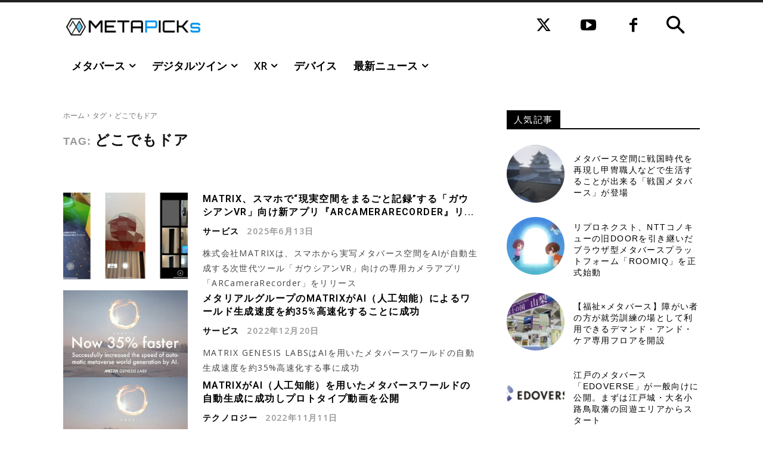

--- FILE ---
content_type: text/html; charset=UTF-8
request_url: https://metapicks.jp/tag/%E3%81%A9%E3%81%93%E3%81%A7%E3%82%82%E3%83%89%E3%82%A2/
body_size: 21364
content:
<!doctype html ><html lang="ja"><head><meta charset="UTF-8" /><link rel="stylesheet" media="print" onload="this.onload=null;this.media='all';" id="ao_optimized_gfonts" href="https://fonts.googleapis.com/css?family=Open+Sans%3A400%2C600%2C700%7CRoboto%3A400%2C600%2C700%7CNoto+Sans+JP%3A900%2C500%2C400&amp;display=swap"><link media="all" href="https://metapicks.jp/wp-content/cache/autoptimize/css/autoptimize_0ba9eca8ff80be98aa58cf66de9b64e5.css" rel="stylesheet"><title>どこでもドア アーカイブ - メタバース・デジタルツイン・XR専門ニュースメディア｜メタピックス</title><meta name="viewport" content="width=device-width, initial-scale=1.0"><link rel="pingback" href="https://metapicks.jp/xmlrpc.php" /><meta name='robots' content='index, follow, max-image-preview:large, max-snippet:-1, max-video-preview:-1' /><link rel="icon" type="image/png" href="https://metapicks.jp/wp-content/uploads/2022/09/metapicks_favicon_76_76.png"><link rel="apple-touch-icon" sizes="76x76" href="https://metapicks.jp/wp-content/uploads/2022/09/metapicks_favicon_76_76.png"/><link rel="apple-touch-icon" sizes="120x120" href="https://metapicks.jp/wp-content/uploads/2022/09/metapicks_favicon_120_120.png"/><link rel="apple-touch-icon" sizes="152x152" href="https://metapicks.jp/wp-content/uploads/2022/09/metapicks_favicon_152_152.png"/><link rel="apple-touch-icon" sizes="114x114" href="https://metapicks.jp/wp-content/uploads/2022/09/metapicks_favicon_114_114.png"/><link rel="apple-touch-icon" sizes="144x144" href="https://metapicks.jp/wp-content/uploads/2022/09/metapicks_favicon_144_144.png"/><link rel="canonical" href="https://metapicks.jp/tag/どこでもドア/" /><meta property="og:locale" content="ja_JP" /><meta property="og:type" content="article" /><meta property="og:title" content="どこでもドア アーカイブ - メタバース・デジタルツイン・XR専門ニュースメディア｜メタピックス" /><meta property="og:url" content="https://metapicks.jp/tag/どこでもドア/" /><meta property="og:site_name" content="メタバース・デジタルツイン・XR専門ニュースメディア｜メタピックス" /><meta property="og:image" content="https://metapicks.jp/wp-content/uploads/2023/03/metapicks-logo-name-512-512.png" /><meta property="og:image:width" content="512" /><meta property="og:image:height" content="512" /><meta property="og:image:type" content="image/png" /><meta name="twitter:card" content="summary_large_image" /><meta name="twitter:site" content="@metapicksjp" /> <script type="application/ld+json" class="yoast-schema-graph">{"@context":"https://schema.org","@graph":[{"@type":"CollectionPage","@id":"https://metapicks.jp/tag/%e3%81%a9%e3%81%93%e3%81%a7%e3%82%82%e3%83%89%e3%82%a2/","url":"https://metapicks.jp/tag/%e3%81%a9%e3%81%93%e3%81%a7%e3%82%82%e3%83%89%e3%82%a2/","name":"どこでもドア アーカイブ - メタバース・デジタルツイン・XR専門ニュースメディア｜メタピックス","isPartOf":{"@id":"https://metapicks.jp/#website"},"primaryImageOfPage":{"@id":"https://metapicks.jp/tag/%e3%81%a9%e3%81%93%e3%81%a7%e3%82%82%e3%83%89%e3%82%a2/#primaryimage"},"image":{"@id":"https://metapicks.jp/tag/%e3%81%a9%e3%81%93%e3%81%a7%e3%82%82%e3%83%89%e3%82%a2/#primaryimage"},"thumbnailUrl":"https://metapicks.jp/wp-content/uploads/2025/06/2025061301-2.webp","breadcrumb":{"@id":"https://metapicks.jp/tag/%e3%81%a9%e3%81%93%e3%81%a7%e3%82%82%e3%83%89%e3%82%a2/#breadcrumb"},"inLanguage":"ja"},{"@type":"ImageObject","inLanguage":"ja","@id":"https://metapicks.jp/tag/%e3%81%a9%e3%81%93%e3%81%a7%e3%82%82%e3%83%89%e3%82%a2/#primaryimage","url":"https://metapicks.jp/wp-content/uploads/2025/06/2025061301-2.webp","contentUrl":"https://metapicks.jp/wp-content/uploads/2025/06/2025061301-2.webp","width":780,"height":439,"caption":"MATRIX、「ガウシアンVR」向け新カメラアプリ『ARCameraRecorder』リリース - スマホで“現実空間をまるごと記録”"},{"@type":"BreadcrumbList","@id":"https://metapicks.jp/tag/%e3%81%a9%e3%81%93%e3%81%a7%e3%82%82%e3%83%89%e3%82%a2/#breadcrumb","itemListElement":[{"@type":"ListItem","position":1,"name":"ホーム","item":"https://metapicks.jp/"},{"@type":"ListItem","position":2,"name":"どこでもドア"}]},{"@type":"WebSite","@id":"https://metapicks.jp/#website","url":"https://metapicks.jp/","name":"メタバース・デジタルツイン・XR専門ニュースメディア｜メタピックス","description":"メタバース・デジタルツイン・XR専門ニュースメディア","publisher":{"@id":"https://metapicks.jp/#organization"},"alternateName":"メタピックス","potentialAction":[{"@type":"SearchAction","target":{"@type":"EntryPoint","urlTemplate":"https://metapicks.jp/?s={search_term_string}"},"query-input":{"@type":"PropertyValueSpecification","valueRequired":true,"valueName":"search_term_string"}}],"inLanguage":"ja"},{"@type":"Organization","@id":"https://metapicks.jp/#organization","name":"株式会社シンクロニア","url":"https://metapicks.jp/","logo":{"@type":"ImageObject","inLanguage":"ja","@id":"https://metapicks.jp/#/schema/logo/image/","url":"https://metapicks.jp/wp-content/uploads/2024/05/synchronia-top-logo.png","contentUrl":"https://metapicks.jp/wp-content/uploads/2024/05/synchronia-top-logo.png","width":280,"height":60,"caption":"株式会社シンクロニア"},"image":{"@id":"https://metapicks.jp/#/schema/logo/image/"},"sameAs":["https://www.facebook.com/metapicks","https://x.com/metapicksjp"]}]}</script> <link rel='dns-prefetch' href='//www.googletagmanager.com' /><link rel='dns-prefetch' href='//pagead2.googlesyndication.com' /><link href='https://fonts.gstatic.com' crossorigin='anonymous' rel='preconnect' /><link rel="alternate" type="application/rss+xml" title="メタバース・デジタルツイン・XR専門ニュースメディア｜メタピックス &raquo; フィード" href="https://metapicks.jp/feed/" /><link rel="alternate" type="application/rss+xml" title="メタバース・デジタルツイン・XR専門ニュースメディア｜メタピックス &raquo; コメントフィード" href="https://metapicks.jp/comments/feed/" /><link rel="alternate" type="application/rss+xml" title="メタバース・デジタルツイン・XR専門ニュースメディア｜メタピックス &raquo; どこでもドア タグのフィード" href="https://metapicks.jp/tag/%e3%81%a9%e3%81%93%e3%81%a7%e3%82%82%e3%83%89%e3%82%a2/feed/" /> <script type="text/javascript" src="https://metapicks.jp/wp-includes/js/jquery/jquery.min.js?ver=3.7.1" id="jquery-core-js"></script> 
 <script type="text/javascript" src="https://www.googletagmanager.com/gtag/js?id=G-SPJ9XNK86H" id="google_gtagjs-js" async></script> <script type="text/javascript" id="google_gtagjs-js-after">window.dataLayer = window.dataLayer || [];function gtag(){dataLayer.push(arguments);}
gtag("set","linker",{"domains":["metapicks.jp"]});
gtag("js", new Date());
gtag("set", "developer_id.dZTNiMT", true);
gtag("config", "G-SPJ9XNK86H");
//# sourceURL=google_gtagjs-js-after</script> <link rel="https://api.w.org/" href="https://metapicks.jp/wp-json/" /><link rel="alternate" title="JSON" type="application/json" href="https://metapicks.jp/wp-json/wp/v2/tags/729" /><link rel="EditURI" type="application/rsd+xml" title="RSD" href="https://metapicks.jp/xmlrpc.php?rsd" /><meta name="generator" content="WordPress 6.9" /><meta name="generator" content="Site Kit by Google 1.170.0" /> <script>window.tdb_global_vars = {"wpRestUrl":"https:\/\/metapicks.jp\/wp-json\/","permalinkStructure":"\/%year%\/%monthnum%\/%postname%\/"};
        window.tdb_p_autoload_vars = {"isAjax":false,"isAdminBarShowing":false};</script> <meta name="google-adsense-platform-account" content="ca-host-pub-2644536267352236"><meta name="google-adsense-platform-domain" content="sitekit.withgoogle.com"><meta name="generator" content="Elementor 3.34.2; features: e_font_icon_svg, additional_custom_breakpoints; settings: css_print_method-external, google_font-enabled, font_display-swap">  <script type="text/javascript" async="async" src="https://pagead2.googlesyndication.com/pagead/js/adsbygoogle.js?client=ca-pub-5339382429965460&amp;host=ca-host-pub-2644536267352236" crossorigin="anonymous"></script>    <script type="text/javascript" id="td-generated-header-js">var tdBlocksArray = []; //here we store all the items for the current page

	    // td_block class - each ajax block uses a object of this class for requests
	    function tdBlock() {
		    this.id = '';
		    this.block_type = 1; //block type id (1-234 etc)
		    this.atts = '';
		    this.td_column_number = '';
		    this.td_current_page = 1; //
		    this.post_count = 0; //from wp
		    this.found_posts = 0; //from wp
		    this.max_num_pages = 0; //from wp
		    this.td_filter_value = ''; //current live filter value
		    this.is_ajax_running = false;
		    this.td_user_action = ''; // load more or infinite loader (used by the animation)
		    this.header_color = '';
		    this.ajax_pagination_infinite_stop = ''; //show load more at page x
	    }

        // td_js_generator - mini detector
        ( function () {
            var htmlTag = document.getElementsByTagName("html")[0];

	        if ( navigator.userAgent.indexOf("MSIE 10.0") > -1 ) {
                htmlTag.className += ' ie10';
            }

            if ( !!navigator.userAgent.match(/Trident.*rv\:11\./) ) {
                htmlTag.className += ' ie11';
            }

	        if ( navigator.userAgent.indexOf("Edge") > -1 ) {
                htmlTag.className += ' ieEdge';
            }

            if ( /(iPad|iPhone|iPod)/g.test(navigator.userAgent) ) {
                htmlTag.className += ' td-md-is-ios';
            }

            var user_agent = navigator.userAgent.toLowerCase();
            if ( user_agent.indexOf("android") > -1 ) {
                htmlTag.className += ' td-md-is-android';
            }

            if ( -1 !== navigator.userAgent.indexOf('Mac OS X')  ) {
                htmlTag.className += ' td-md-is-os-x';
            }

            if ( /chrom(e|ium)/.test(navigator.userAgent.toLowerCase()) ) {
               htmlTag.className += ' td-md-is-chrome';
            }

            if ( -1 !== navigator.userAgent.indexOf('Firefox') ) {
                htmlTag.className += ' td-md-is-firefox';
            }

            if ( -1 !== navigator.userAgent.indexOf('Safari') && -1 === navigator.userAgent.indexOf('Chrome') ) {
                htmlTag.className += ' td-md-is-safari';
            }

            if( -1 !== navigator.userAgent.indexOf('IEMobile') ){
                htmlTag.className += ' td-md-is-iemobile';
            }

        })();

        var tdLocalCache = {};

        ( function () {
            "use strict";

            tdLocalCache = {
                data: {},
                remove: function (resource_id) {
                    delete tdLocalCache.data[resource_id];
                },
                exist: function (resource_id) {
                    return tdLocalCache.data.hasOwnProperty(resource_id) && tdLocalCache.data[resource_id] !== null;
                },
                get: function (resource_id) {
                    return tdLocalCache.data[resource_id];
                },
                set: function (resource_id, cachedData) {
                    tdLocalCache.remove(resource_id);
                    tdLocalCache.data[resource_id] = cachedData;
                }
            };
        })();

    
    
var td_viewport_interval_list=[{"limitBottom":767,"sidebarWidth":228},{"limitBottom":1018,"sidebarWidth":300},{"limitBottom":1140,"sidebarWidth":324}];
var td_animation_stack_effect="type2";
var tds_animation_stack=true;
var td_animation_stack_specific_selectors=".entry-thumb, img[class*=\"wp-image-\"], a.td-sml-link-to-image > img, .td-lazy-img";
var td_animation_stack_general_selectors=".td-animation-stack .entry-thumb, .post .entry-thumb, .post img[class*=\"wp-image-\"], a.td-sml-link-to-image > img, .td-animation-stack .td-lazy-img";
var tdc_is_installed="yes";
var tdc_domain_active=false;
var td_ajax_url="https:\/\/metapicks.jp\/wp-admin\/admin-ajax.php?td_theme_name=Newspaper&v=12.7.3";
var td_get_template_directory_uri="https:\/\/metapicks.jp\/wp-content\/plugins\/td-composer\/legacy\/common";
var tds_snap_menu="";
var tds_logo_on_sticky="";
var tds_header_style="";
var td_please_wait="\u304a\u5f85\u3061\u304f\u3060\u3055\u3044";
var td_email_user_pass_incorrect="\u30e6\u30fc\u30b6\u30fc\u304b\u30d1\u30b9\u30ef\u30fc\u30c9\u304c\u9593\u9055\u3063\u3066\u307e\u3059\uff01";
var td_email_user_incorrect="E\u30e1\u30fc\u30eb\u304b\u30e6\u30fc\u30b6\u540d\u304c\u9593\u9055\u3063\u3066\u307e\u3059\uff01";
var td_email_incorrect="E\u30e1\u30fc\u30eb\u304c\u9593\u9055\u3063\u3066\u307e\u3059\uff01";
var td_user_incorrect="Username incorrect!";
var td_email_user_empty="Email or username empty!";
var td_pass_empty="Pass empty!";
var td_pass_pattern_incorrect="Invalid Pass Pattern!";
var td_retype_pass_incorrect="Retyped Pass incorrect!";
var tds_more_articles_on_post_enable="";
var tds_more_articles_on_post_time_to_wait="";
var tds_more_articles_on_post_pages_distance_from_top=0;
var tds_captcha="";
var tds_theme_color_site_wide="#0096ed";
var tds_smart_sidebar="enabled";
var tdThemeName="Newspaper";
var tdThemeNameWl="Newspaper";
var td_magnific_popup_translation_tPrev="\u524d";
var td_magnific_popup_translation_tNext="\u6b21";
var td_magnific_popup_translation_tCounter="\uff05curr%\u306e\uff05total\uff05";
var td_magnific_popup_translation_ajax_tError="\uff05url%\u306e\u30b3\u30f3\u30c6\u30f3\u30c4\u306f\u30ed\u30fc\u30c9\u3067\u304d\u307e\u305b\u3093\u3067\u3057\u305f\u3002";
var td_magnific_popup_translation_image_tError="#\uff05curr%\u304b\u3089\u306e\u753b\u50cf\u306f\u30ed\u30fc\u30c9\u3067\u304d\u307e\u305b\u3093\u3067\u3057\u305f\u3002";
var tdBlockNonce="4e3b491543";
var tdMobileMenu="enabled";
var tdMobileSearch="enabled";
var tdDateNamesI18n={"month_names":["1\u6708","2\u6708","3\u6708","4\u6708","5\u6708","6\u6708","7\u6708","8\u6708","9\u6708","10\u6708","11\u6708","12\u6708"],"month_names_short":["1\u6708","2\u6708","3\u6708","4\u6708","5\u6708","6\u6708","7\u6708","8\u6708","9\u6708","10\u6708","11\u6708","12\u6708"],"day_names":["\u65e5\u66dc\u65e5","\u6708\u66dc\u65e5","\u706b\u66dc\u65e5","\u6c34\u66dc\u65e5","\u6728\u66dc\u65e5","\u91d1\u66dc\u65e5","\u571f\u66dc\u65e5"],"day_names_short":["\u65e5","\u6708","\u706b","\u6c34","\u6728","\u91d1","\u571f"]};
var tdb_modal_confirm="\u4fdd\u5b58";
var tdb_modal_cancel="\u30ad\u30e3\u30f3\u30bb\u30eb";
var tdb_modal_confirm_alt="\u306f\u3044";
var tdb_modal_cancel_alt="\u3044\u3044\u3048";
var td_deploy_mode="deploy";
var td_ad_background_click_link="";
var td_ad_background_click_target="";</script>    <script async src="https://www.googletagmanager.com/gtag/js?id=G-SPJ9XNK86H"></script> <script>window.dataLayer = window.dataLayer || [];
  function gtag(){dataLayer.push(arguments);}
  gtag('js', new Date());

  gtag('config', 'G-SPJ9XNK86H');</script> </head><body class="archive tag tag-729 wp-custom-logo wp-theme-Newspaper wp-child-theme-Newspaper-child global-block-template-8 elementor-default elementor-kit-23705 tdb-template  tdc-header-template  tdc-footer-template td-animation-stack-type2 td-full-layout" itemscope="itemscope" itemtype="https://schema.org/WebPage"><div class="td-scroll-up" data-style="style1"><i class="td-icon-menu-up"></i></div><div class="td-menu-background" style="visibility:hidden"></div><div id="td-mobile-nav" style="visibility:hidden"><div class="td-mobile-container"><div class="td-menu-socials-wrap"><div class="td-menu-socials"> <span class="td-social-icon-wrap"> <a target="_blank" href="https://www.facebook.com/metapicks" title="Facebook"> <i class="td-icon-font td-icon-facebook"></i> <span style="display: none">Facebook</span> </a> </span> <span class="td-social-icon-wrap"> <a target="_blank" href="https://twitter.com/metapicksjp" title="Twitter"> <i class="td-icon-font td-icon-twitter"></i> <span style="display: none">Twitter</span> </a> </span> <span class="td-social-icon-wrap"> <a target="_blank" href="https://www.youtube.com/@metapicks" title="Youtube"> <i class="td-icon-font td-icon-youtube"></i> <span style="display: none">Youtube</span> </a> </span></div><div class="td-mobile-close"> <span><i class="td-icon-close-mobile"></i></span></div></div><div class="td-mobile-content"><div class="menu-main-menu-mobile-container"><ul id="menu-main-menu-mobile" class="td-mobile-main-menu"><li id="menu-item-20771" class="menu-item menu-item-type-taxonomy menu-item-object-category menu-item-first menu-item-20771"><a href="https://metapicks.jp/category/news/">最新ニュース</a></li><li id="menu-item-20761" class="menu-item menu-item-type-taxonomy menu-item-object-category menu-item-has-children menu-item-20761"><a href="https://metapicks.jp/category/metaverse/">メタバース<i class="td-icon-menu-right td-element-after"></i></a><ul class="sub-menu"><li id="menu-item-20763" class="menu-item menu-item-type-taxonomy menu-item-object-category menu-item-20763"><a href="https://metapicks.jp/category/metaverse/service-metaverse/">サービス</a></li><li id="menu-item-20764" class="menu-item menu-item-type-taxonomy menu-item-object-category menu-item-20764"><a href="https://metapicks.jp/category/metaverse/business-metaverse/">ビジネス</a></li><li id="menu-item-20762" class="menu-item menu-item-type-taxonomy menu-item-object-category menu-item-20762"><a href="https://metapicks.jp/category/metaverse/events-metaverse/">イベント</a></li><li id="menu-item-20765" class="menu-item menu-item-type-taxonomy menu-item-object-category menu-item-20765"><a href="https://metapicks.jp/category/metaverse/municipality-metaverse/">国・自治体</a></li></ul></li><li id="menu-item-20766" class="menu-item menu-item-type-taxonomy menu-item-object-category menu-item-has-children menu-item-20766"><a href="https://metapicks.jp/category/digitaltwin/">デジタルツイン<i class="td-icon-menu-right td-element-after"></i></a><ul class="sub-menu"><li id="menu-item-20768" class="menu-item menu-item-type-taxonomy menu-item-object-category menu-item-20768"><a href="https://metapicks.jp/category/digitaltwin/service-digitaltwin/">サービス</a></li><li id="menu-item-20769" class="menu-item menu-item-type-taxonomy menu-item-object-category menu-item-20769"><a href="https://metapicks.jp/category/digitaltwin/business-digitaltwin/">ビジネス</a></li><li id="menu-item-20767" class="menu-item menu-item-type-taxonomy menu-item-object-category menu-item-20767"><a href="https://metapicks.jp/category/digitaltwin/events-digitaltwin/">イベント</a></li><li id="menu-item-20770" class="menu-item menu-item-type-taxonomy menu-item-object-category menu-item-20770"><a href="https://metapicks.jp/category/digitaltwin/municipality-digitaltwin/">国・自治体</a></li></ul></li><li id="menu-item-20755" class="menu-item menu-item-type-taxonomy menu-item-object-category menu-item-has-children menu-item-20755"><a href="https://metapicks.jp/category/xr/">XR<i class="td-icon-menu-right td-element-after"></i></a><ul class="sub-menu"><li id="menu-item-20757" class="menu-item menu-item-type-taxonomy menu-item-object-category menu-item-20757"><a href="https://metapicks.jp/category/xr/service-xr/">サービス</a></li><li id="menu-item-20759" class="menu-item menu-item-type-taxonomy menu-item-object-category menu-item-20759"><a href="https://metapicks.jp/category/xr/business-xr/">ビジネス</a></li><li id="menu-item-20756" class="menu-item menu-item-type-taxonomy menu-item-object-category menu-item-20756"><a href="https://metapicks.jp/category/xr/events-xr/">イベント</a></li><li id="menu-item-20760" class="menu-item menu-item-type-taxonomy menu-item-object-category menu-item-20760"><a href="https://metapicks.jp/category/xr/municipality-xr/">国・自治体</a></li><li id="menu-item-23740" class="menu-item menu-item-type-taxonomy menu-item-object-category menu-item-23740"><a href="https://metapicks.jp/category/applevisionpro/">Apple Vision Pro</a></li></ul></li><li id="menu-item-20856" class="menu-item menu-item-type-taxonomy menu-item-object-category menu-item-20856"><a href="https://metapicks.jp/category/device-xr/">デバイス</a></li><li id="menu-item-2413" class="menu-item menu-item-type-taxonomy menu-item-object-category menu-item-2413"><a href="https://metapicks.jp/category/featured/">注目記事</a></li><li id="menu-item-20827" class="menu-item menu-item-type-post_type menu-item-object-page menu-item-20827"><a href="https://metapicks.jp/advertising/">有料広告サービスのご案内</a></li><li id="menu-item-13726" class="menu-item menu-item-type-taxonomy menu-item-object-category menu-item-13726"><a href="https://metapicks.jp/category/information/">お知らせ</a></li><li id="menu-item-7242" class="menu-item menu-item-type-taxonomy menu-item-object-category menu-item-7242"><a href="https://metapicks.jp/category/weeklynews/">週刊メタバースニュース</a></li><li id="menu-item-2559" class="menu-item menu-item-type-post_type menu-item-object-page menu-item-2559"><a href="https://metapicks.jp/glossary-metaverse/">メタバース用語</a></li><li id="menu-item-20775" class="menu-item menu-item-type-post_type menu-item-object-page menu-item-20775"><a href="https://metapicks.jp/contactus/">お問い合わせ</a></li><li id="menu-item-20776" class="menu-item menu-item-type-post_type menu-item-object-page menu-item-20776"><a href="https://metapicks.jp/termsofservice/">ご利用規約</a></li><li id="menu-item-16228" class="menu-item menu-item-type-custom menu-item-object-custom menu-item-16228"><a href="https://synchronia.co.jp">運営会社</a></li><li id="menu-item-22458" class="menu-item menu-item-type-custom menu-item-object-custom menu-item-22458"><a href="https://metapicks.jp/2023/03/the-owner-metapicks-media-integration/">THE OWNERとのコンテンツ連携</a></li></ul></div></div></div></div><div class="td-search-background" style="visibility:hidden"></div><div class="td-search-wrap-mob" style="visibility:hidden"><div class="td-drop-down-search"><form method="get" class="td-search-form" action="https://metapicks.jp/"><div class="td-search-close"> <span><i class="td-icon-close-mobile"></i></span></div><div role="search" class="td-search-input"> <span>検索</span> <input id="td-header-search-mob" type="text" value="" name="s" autocomplete="off" /></div></form><div id="td-aj-search-mob" class="td-ajax-search-flex"></div></div></div><div id="td-outer-wrap" class="td-theme-wrap"><div class="td-header-template-wrap" style="position: relative"><div class="td-header-mobile-wrap "><div id="tdi_1" class="tdc-zone"><div class="tdc_zone tdi_2  wpb_row td-pb-row tdc-element-style"  ><div class="tdi_1_rand_style td-element-style" ></div><div id="tdi_3" class="tdc-row"><div class="vc_row tdi_4  wpb_row td-pb-row" ><div class="vc_column tdi_6  wpb_column vc_column_container tdc-column td-pb-span12"><div class="wpb_wrapper" ></div></div></div></div><div id="tdi_7" class="tdc-row"><div class="vc_row tdi_8  wpb_row td-pb-row tdc-element-style" ><div class="tdi_7_rand_style td-element-style" ></div><div class="vc_column tdi_10  wpb_column vc_column_container tdc-column td-pb-span4"><div class="wpb_wrapper" ><div class="td_block_wrap tdb_mobile_menu tdi_11 td-pb-border-top td_block_template_8 tdb-header-align"  data-td-block-uid="tdi_11" ><div class="tdb-block-inner td-fix-index"><span class="tdb-mobile-menu-button"><i class="tdb-mobile-menu-icon td-icon-mobile"></i></span></div></div></div></div><div class="vc_column tdi_13  wpb_column vc_column_container tdc-column td-pb-span4"><div class="wpb_wrapper" ><div class="td_block_wrap tdb_header_logo tdi_14 td-pb-border-top td_block_template_8 tdb-header-align"  data-td-block-uid="tdi_14" ><div class="tdb-block-inner td-fix-index"><a class="tdb-logo-a" href="https://metapicks.jp/" title="メタバース・デジタルツイン・XR専門ニュースメディア｜メタピックス"><span class="tdb-logo-img-wrap"><img class="tdb-logo-img td-retina-data" data-retina="https://metapicks.jp/wp-content/uploads/2023/02/metapicks-toplogo-sp-280-96.png" src="https://metapicks.jp/wp-content/uploads/2023/02/metapicks-toplogo-sp-280-96.png" alt="メタバース・デジタルツイン・XR専門ニュースメディア｜メタピックス"  title="メタバース・デジタルツイン・XR専門ニュースメディア｜メタピックス"  width="280" height="96" /></span><span class="tdb-logo-text-wrap"><span class="tdb-logo-text-title">MetaPicks</span><span class="tdb-logo-text-tagline">メタバース・デジタルツイン・XR専門ニュースメディア</span></span></a></div></div></div></div><div class="vc_column tdi_16  wpb_column vc_column_container tdc-column td-pb-span4"><div class="wpb_wrapper" ><div class="td_block_wrap tdb_mobile_search tdi_17 td-pb-border-top td_block_template_8 tdb-header-align"  data-td-block-uid="tdi_17" ><div class="tdb-block-inner td-fix-index"><span class="tdb-header-search-button-mob dropdown-toggle" data-toggle="dropdown"><i class="tdb-mobile-search-icon td-icon-search"></i></span></div></div></div></div></div></div></div></div></div><div class="td-header-mobile-sticky-wrap tdc-zone-sticky-invisible tdc-zone-sticky-inactive" style="display: none"><div id="tdi_18" class="tdc-zone"><div class="tdc_zone tdi_19  wpb_row td-pb-row tdc-element-style" data-sticky-offset="0" ><div class="tdi_18_rand_style td-element-style" ></div><div id="tdi_20" class="tdc-row"><div class="vc_row tdi_21  wpb_row td-pb-row tdc-element-style" ><div class="tdi_20_rand_style td-element-style" ></div><div class="vc_column tdi_23  wpb_column vc_column_container tdc-column td-pb-span4"><div class="wpb_wrapper" ><div class="td_block_wrap tdb_mobile_menu tdi_24 td-pb-border-top td_block_template_8 tdb-header-align"  data-td-block-uid="tdi_24" ><div class="tdb-block-inner td-fix-index"><span class="tdb-mobile-menu-button"><i class="tdb-mobile-menu-icon td-icon-mobile"></i></span></div></div></div></div><div class="vc_column tdi_26  wpb_column vc_column_container tdc-column td-pb-span4"><div class="wpb_wrapper" ><div class="td_block_wrap tdb_header_logo tdi_27 td-pb-border-top td_block_template_8 tdb-header-align"  data-td-block-uid="tdi_27" ><div class="tdb-block-inner td-fix-index"><a class="tdb-logo-a" href="https://metapicks.jp/" title="メタバース・デジタルツイン・XR専門ニュースメディア｜メタピックス"><span class="tdb-logo-img-wrap"><img class="tdb-logo-img td-retina-data" data-retina="https://metapicks.jp/wp-content/uploads/2023/02/metapicks-toplogo-sp-140-48.png" src="https://metapicks.jp/wp-content/uploads/2023/02/metapicks-toplogo-sp-140-48.png" alt="メタバース・デジタルツイン・XR専門ニュースメディア｜メタピックス"  title="メタバース・デジタルツイン・XR専門ニュースメディア｜メタピックス"  width="140" height="48" /></span><span class="tdb-logo-text-wrap"><span class="tdb-logo-text-title">MetaPicks</span><span class="tdb-logo-text-tagline">メタバース・デジタルツイン・XR専門ニュースメディア</span></span></a></div></div></div></div><div class="vc_column tdi_29  wpb_column vc_column_container tdc-column td-pb-span4"><div class="wpb_wrapper" ><div class="td_block_wrap tdb_mobile_search tdi_30 td-pb-border-top td_block_template_8 tdb-header-align"  data-td-block-uid="tdi_30" ><div class="tdb-block-inner td-fix-index"><span class="tdb-header-search-button-mob dropdown-toggle" data-toggle="dropdown"><i class="tdb-mobile-search-icon td-icon-search"></i></span></div></div></div></div></div></div></div></div></div><div class="td-header-desktop-wrap "><div id="tdi_31" class="tdc-zone"><div class="tdc_zone tdi_32  wpb_row td-pb-row tdc-element-style"  ><div class="tdi_31_rand_style td-element-style" ></div><div id="tdi_33" class="tdc-row stretch_row"><div class="vc_row tdi_34  wpb_row td-pb-row tdc-element-style tdc-row-content-vert-center" ><div class="tdi_33_rand_style td-element-style" ></div><div class="vc_column tdi_36  wpb_column vc_column_container tdc-column td-pb-span12"><div class="wpb_wrapper" ></div></div></div></div><div id="tdi_37" class="tdc-row"><div class="vc_row tdi_38  wpb_row td-pb-row tdc-row-content-vert-center" ><div class="vc_column tdi_40  wpb_column vc_column_container tdc-column td-pb-span3"><div class="wpb_wrapper" ><div class="td_block_wrap tdb_header_logo tdi_41 td-pb-border-top td_block_template_8 tdb-header-align"  data-td-block-uid="tdi_41" ><div class="tdb-block-inner td-fix-index"><a class="tdb-logo-a" href="https://metapicks.jp/" title="メタバース・デジタルツイン・XR専門ニュースメディア｜メタピックス"><span class="tdb-logo-img-wrap"><img class="tdb-logo-img td-retina-data" data-retina="https://metapicks.jp/wp-content/uploads/2023/02/metapicks-toplogo-544-180.png" src="https://metapicks.jp/wp-content/uploads/2023/02/metapicks-toplogo-272-90.png" alt="メタバース・デジタルツイン・XR専門ニュースメディア｜メタピックス"  title="メタバース・デジタルツイン・XR専門ニュースメディア｜メタピックス"  width="272" height="90" /></span><span class="tdb-logo-text-wrap"><span class="tdb-logo-text-title">メタピックス</span><span class="tdb-logo-text-tagline">メタバース・デジタルツイン・XR専門ニュースメディア</span></span></a></div></div></div></div><div class="vc_column tdi_43  wpb_column vc_column_container tdc-column td-pb-span6"><div class="wpb_wrapper" ><div class="tdm_block td_block_wrap tdm_block_socials tdi_44 tdm-content-horiz-right td-pb-border-top td_block_template_8"  data-td-block-uid="tdi_44" ><div class="tdm-social-wrapper tds-social1 tdi_45"><div class="tdm-social-item-wrap"><a href="https://twitter.com/metapicksjp"  target="_blank"  title="Twitter" class="tdm-social-item"><i class="td-icon-font td-icon-twitter"></i><span style="display: none">Twitter</span></a></div><div class="tdm-social-item-wrap"><a href="https://youtube.com/@metapicks"  target="_blank"  title="YouTube" class="tdm-social-item"><i class="td-icon-font td-icon-youtube"></i><span style="display: none">YouTube</span></a></div><div class="tdm-social-item-wrap"><a href="https://www.facebook.com/metapicks"  target="_blank"  title="Facebook" class="tdm-social-item"><i class="td-icon-font td-icon-facebook"></i><span style="display: none">Facebook</span></a></div></div></div></div></div><div class="vc_column tdi_47  wpb_column vc_column_container tdc-column td-pb-span3"><div class="wpb_wrapper" ><div class="td_block_wrap tdb_header_search tdi_48 tdb-header-search-trigger-enabled td-pb-border-top td_block_template_8 tdb-header-align"  data-td-block-uid="tdi_48" ><div class="tdb-block-inner td-fix-index"><div class="tdb-drop-down-search" aria-labelledby="td-header-search-button"><div class="tdb-drop-down-search-inner"><form method="get" class="tdb-search-form" action="https://metapicks.jp/"><div class="tdb-search-form-inner"><input class="tdb-head-search-form-input" placeholder=" " type="text" value="" name="s" autocomplete="off" /><button class="wpb_button wpb_btn-inverse btn tdb-head-search-form-btn" title="Search" type="submit" aria-label="Search"><span>検索</span></button></div></form><div class="tdb-aj-search"></div></div></div><a href="#" role="button" aria-label="Search" class="tdb-head-search-btn dropdown-toggle" data-toggle="dropdown"><i class="tdb-search-icon td-icon-search"></i></a></div></div></div></div></div></div><div id="tdi_49" class="tdc-row"><div class="vc_row tdi_50  wpb_row td-pb-row" ><div class="vc_column tdi_52  wpb_column vc_column_container tdc-column td-pb-span12"><div class="wpb_wrapper" ><div class="td_block_wrap tdb_header_menu tdi_53 tds_menu_active1 tds_menu_sub_active1 tdb-menu-items-in-more td-pb-border-top td_block_template_8 tdb-header-align"  data-td-block-uid="tdi_53"  style=" z-index: 999;"><div id=tdi_53 class="td_block_inner td-fix-index"><div class="tdb-main-sub-icon-fake"><i class="tdb-sub-menu-icon td-icon-down tdb-main-sub-menu-icon"></i></div><div class="tdb-sub-icon-fake"><i class="tdb-sub-menu-icon td-icon-right-arrow"></i></div><div class="tdb-menu-items-pulldown tdb-menu-items-pulldown-inactive"><ul id="menu-main-menu-2" class="tdb-block-menu tdb-menu tdb-menu-items-visible"><li class="menu-item menu-item-type-taxonomy menu-item-object-category menu-item-has-children menu-item-first tdb-menu-item-button tdb-menu-item tdb-normal-menu menu-item-20789 tdb-menu-item-inactive"><a href="https://metapicks.jp/category/metaverse/"><div class="tdb-menu-item-text">メタバース</div><i class="tdb-sub-menu-icon td-icon-down tdb-main-sub-menu-icon"></i></a><ul class="sub-menu"><li class="menu-item menu-item-type-taxonomy menu-item-object-category tdb-menu-item tdb-normal-menu menu-item-20791"><a href="https://metapicks.jp/category/metaverse/service-metaverse/"><div class="tdb-menu-item-text">サービス</div></a></li><li class="menu-item menu-item-type-taxonomy menu-item-object-category tdb-menu-item tdb-normal-menu menu-item-20792"><a href="https://metapicks.jp/category/metaverse/business-metaverse/"><div class="tdb-menu-item-text">ビジネス</div></a></li><li class="menu-item menu-item-type-taxonomy menu-item-object-category tdb-menu-item tdb-normal-menu menu-item-20790"><a href="https://metapicks.jp/category/metaverse/events-metaverse/"><div class="tdb-menu-item-text">イベント</div></a></li><li class="menu-item menu-item-type-taxonomy menu-item-object-category tdb-menu-item tdb-normal-menu menu-item-20793"><a href="https://metapicks.jp/category/metaverse/municipality-metaverse/"><div class="tdb-menu-item-text">国・自治体</div></a></li></ul></li><li class="menu-item menu-item-type-taxonomy menu-item-object-category menu-item-has-children tdb-menu-item-button tdb-menu-item tdb-normal-menu menu-item-20784 tdb-menu-item-inactive"><a href="https://metapicks.jp/category/digitaltwin/"><div class="tdb-menu-item-text">デジタルツイン</div><i class="tdb-sub-menu-icon td-icon-down tdb-main-sub-menu-icon"></i></a><ul class="sub-menu"><li class="menu-item menu-item-type-taxonomy menu-item-object-category tdb-menu-item tdb-normal-menu menu-item-20786"><a href="https://metapicks.jp/category/digitaltwin/service-digitaltwin/"><div class="tdb-menu-item-text">サービス</div></a></li><li class="menu-item menu-item-type-taxonomy menu-item-object-category tdb-menu-item tdb-normal-menu menu-item-20787"><a href="https://metapicks.jp/category/digitaltwin/business-digitaltwin/"><div class="tdb-menu-item-text">ビジネス</div></a></li><li class="menu-item menu-item-type-taxonomy menu-item-object-category tdb-menu-item tdb-normal-menu menu-item-20785"><a href="https://metapicks.jp/category/digitaltwin/events-digitaltwin/"><div class="tdb-menu-item-text">イベント</div></a></li><li class="menu-item menu-item-type-taxonomy menu-item-object-category tdb-menu-item tdb-normal-menu menu-item-20788"><a href="https://metapicks.jp/category/digitaltwin/municipality-digitaltwin/"><div class="tdb-menu-item-text">国・自治体</div></a></li></ul></li><li class="menu-item menu-item-type-taxonomy menu-item-object-category menu-item-has-children tdb-menu-item-button tdb-menu-item tdb-normal-menu menu-item-20778 tdb-menu-item-inactive"><a href="https://metapicks.jp/category/xr/"><div class="tdb-menu-item-text">XR</div><i class="tdb-sub-menu-icon td-icon-down tdb-main-sub-menu-icon"></i></a><ul class="sub-menu"><li class="menu-item menu-item-type-taxonomy menu-item-object-category tdb-menu-item tdb-normal-menu menu-item-20780"><a href="https://metapicks.jp/category/xr/service-xr/"><div class="tdb-menu-item-text">サービス</div></a></li><li class="menu-item menu-item-type-taxonomy menu-item-object-category tdb-menu-item tdb-normal-menu menu-item-20782"><a href="https://metapicks.jp/category/xr/business-xr/"><div class="tdb-menu-item-text">ビジネス</div></a></li><li class="menu-item menu-item-type-taxonomy menu-item-object-category tdb-menu-item tdb-normal-menu menu-item-20779"><a href="https://metapicks.jp/category/xr/events-xr/"><div class="tdb-menu-item-text">イベント</div></a></li><li class="menu-item menu-item-type-taxonomy menu-item-object-category tdb-menu-item tdb-normal-menu menu-item-20783"><a href="https://metapicks.jp/category/xr/municipality-xr/"><div class="tdb-menu-item-text">国・自治体</div></a></li><li class="menu-item menu-item-type-taxonomy menu-item-object-category tdb-menu-item tdb-normal-menu menu-item-23739"><a href="https://metapicks.jp/category/applevisionpro/"><div class="tdb-menu-item-text">Apple Vision Pro</div></a></li></ul></li><li class="menu-item menu-item-type-taxonomy menu-item-object-category tdb-menu-item-button tdb-menu-item tdb-normal-menu menu-item-20781"><a href="https://metapicks.jp/category/device-xr/"><div class="tdb-menu-item-text">デバイス</div></a></li><li class="menu-item menu-item-type-taxonomy menu-item-object-category menu-item-has-children tdb-menu-item-button tdb-menu-item tdb-normal-menu menu-item-3069 tdb-menu-item-inactive"><a href="https://metapicks.jp/category/news/"><div class="tdb-menu-item-text">最新ニュース</div><i class="tdb-sub-menu-icon td-icon-down tdb-main-sub-menu-icon"></i></a><ul class="sub-menu"><li class="menu-item menu-item-type-taxonomy menu-item-object-category tdb-menu-item tdb-normal-menu menu-item-20796"><a href="https://metapicks.jp/category/news/"><div class="tdb-menu-item-text">最新ニュース</div></a></li><li class="menu-item menu-item-type-taxonomy menu-item-object-category tdb-menu-item tdb-normal-menu menu-item-20795"><a href="https://metapicks.jp/category/featured/"><div class="tdb-menu-item-text">注目記事</div></a></li><li class="menu-item menu-item-type-taxonomy menu-item-object-category tdb-menu-item tdb-normal-menu menu-item-20794"><a href="https://metapicks.jp/category/information/"><div class="tdb-menu-item-text">お知らせ</div></a></li><li class="menu-item menu-item-type-taxonomy menu-item-object-category tdb-menu-item tdb-normal-menu menu-item-7243"><a href="https://metapicks.jp/category/weeklynews/"><div class="tdb-menu-item-text">週刊メタバースニュース</div></a></li><li class="menu-item menu-item-type-post_type menu-item-object-page tdb-menu-item tdb-normal-menu menu-item-2560"><a href="https://metapicks.jp/glossary-metaverse/"><div class="tdb-menu-item-text">メタバース用語集</div></a></li></ul></li></ul><div class="tdb-menu-items-dropdown"><div class="td-subcat-more"><span class="tdb-menu-item-text">More</span><i class="tdb-menu-more-subicon td-icon-down tdb-main-sub-menu-icon"></i><ul class="td-pulldown-filter-list"></ul></div></div></div></div></div></div></div></div></div><div id="tdi_56" class="tdc-row"><div class="vc_row tdi_57  wpb_row td-pb-row tdc-row-content-vert-center" ><div class="vc_column tdi_59  wpb_column vc_column_container tdc-column td-pb-span12"><div class="wpb_wrapper" ><div class="vc_row_inner tdi_61  vc_row vc_inner wpb_row td-pb-row" ><div class="vc_column_inner tdi_63  wpb_column vc_column_container tdc-inner-column td-pb-span12"><div class="vc_column-inner"><div class="wpb_wrapper" ></div></div></div></div><div class="vc_row_inner tdi_65  vc_row vc_inner wpb_row td-pb-row" ><div class="vc_column_inner tdi_67  wpb_column vc_column_container tdc-inner-column td-pb-span12"><div class="vc_column-inner"><div class="wpb_wrapper" ></div></div></div></div></div></div></div></div><div id="tdi_68" class="tdc-row"><div class="vc_row tdi_69  wpb_row td-pb-row" ><div class="vc_column tdi_71  wpb_column vc_column_container tdc-column td-pb-span12"><div class="wpb_wrapper" ><div class="wpb_wrapper td_block_empty_space td_block_wrap vc_empty_space tdi_73 "  style="height: 5px"></div></div></div></div></div><div id="tdi_74" class="tdc-row"><div class="vc_row tdi_75  wpb_row td-pb-row" ><div class="vc_column tdi_77  wpb_column vc_column_container tdc-column td-pb-span12"><div class="wpb_wrapper" ></div></div></div></div></div></div></div><div class="td-header-desktop-sticky-wrap tdc-zone-sticky-invisible tdc-zone-sticky-inactive" style="display: none"><div id="tdi_78" class="tdc-zone"><div class="tdc_zone tdi_79  wpb_row td-pb-row tdc-element-style" data-sticky-offset="0" ><div class="tdi_78_rand_style td-element-style" ></div><div id="tdi_80" class="tdc-row stretch_row"><div class="vc_row tdi_81  wpb_row td-pb-row tdc-row-content-vert-center" ><div class="vc_column tdi_83  wpb_column vc_column_container tdc-column td-pb-span12"><div class="wpb_wrapper" ><div class="td_block_wrap tdb_header_logo tdi_84 td-pb-border-top td_block_template_8 tdb-header-align"  data-td-block-uid="tdi_84" ><div class="tdb-block-inner td-fix-index"><a class="tdb-logo-a" href="https://metapicks.jp/" title="メタバース・デジタルツイン・XR専門ニュースメディア｜メタピックス"><span class="tdb-logo-img-wrap"><img loading="lazy" class="tdb-logo-img td-retina-data" data-retina="https://metapicks.jp/wp-content/uploads/2023/02/metapicks-toplogo-sp-280-96.png" src="https://metapicks.jp/wp-content/uploads/2023/02/metapicks-toplogo-sp-140-48.png" alt="メタバース・デジタルツイン・XR専門ニュースメディア｜メタピックス"  title="メタバース・デジタルツイン・XR専門ニュースメディア｜メタピックス"  width="140" height="48" /></span><span class="tdb-logo-text-wrap"><span class="tdb-logo-text-title">METAPICKs</span><span class="tdb-logo-text-tagline">メタバース・デジタルツイン・XR専門ニュースメディア</span></span></a></div></div><div class="td_block_wrap tdb_header_menu tdi_85 tds_menu_active1 tds_menu_sub_active1 tdb-head-menu-inline tdb-menu-items-in-more tdb-mm-align-screen td-pb-border-top td_block_template_8 tdb-header-align"  data-td-block-uid="tdi_85"  style=" z-index: 999;"><div id=tdi_85 class="td_block_inner td-fix-index"><div class="tdb-main-sub-icon-fake"><i class="tdb-sub-menu-icon td-icon-down tdb-main-sub-menu-icon"></i></div><div class="tdb-sub-icon-fake"><i class="tdb-sub-menu-icon td-icon-right-arrow"></i></div><div class="tdb-menu-items-pulldown tdb-menu-items-pulldown-inactive"><ul id="menu-main-menu-3" class="tdb-block-menu tdb-menu tdb-menu-items-visible"><li class="menu-item menu-item-type-taxonomy menu-item-object-category menu-item-has-children menu-item-first tdb-menu-item-button tdb-menu-item tdb-normal-menu menu-item-20789 tdb-menu-item-inactive"><a href="https://metapicks.jp/category/metaverse/"><div class="tdb-menu-item-text">メタバース</div><i class="tdb-sub-menu-icon td-icon-down tdb-main-sub-menu-icon"></i></a><ul class="sub-menu"><li class="menu-item menu-item-type-taxonomy menu-item-object-category tdb-menu-item tdb-normal-menu menu-item-20791"><a href="https://metapicks.jp/category/metaverse/service-metaverse/"><div class="tdb-menu-item-text">サービス</div></a></li><li class="menu-item menu-item-type-taxonomy menu-item-object-category tdb-menu-item tdb-normal-menu menu-item-20792"><a href="https://metapicks.jp/category/metaverse/business-metaverse/"><div class="tdb-menu-item-text">ビジネス</div></a></li><li class="menu-item menu-item-type-taxonomy menu-item-object-category tdb-menu-item tdb-normal-menu menu-item-20790"><a href="https://metapicks.jp/category/metaverse/events-metaverse/"><div class="tdb-menu-item-text">イベント</div></a></li><li class="menu-item menu-item-type-taxonomy menu-item-object-category tdb-menu-item tdb-normal-menu menu-item-20793"><a href="https://metapicks.jp/category/metaverse/municipality-metaverse/"><div class="tdb-menu-item-text">国・自治体</div></a></li></ul></li><li class="menu-item menu-item-type-taxonomy menu-item-object-category menu-item-has-children tdb-menu-item-button tdb-menu-item tdb-normal-menu menu-item-20784 tdb-menu-item-inactive"><a href="https://metapicks.jp/category/digitaltwin/"><div class="tdb-menu-item-text">デジタルツイン</div><i class="tdb-sub-menu-icon td-icon-down tdb-main-sub-menu-icon"></i></a><ul class="sub-menu"><li class="menu-item menu-item-type-taxonomy menu-item-object-category tdb-menu-item tdb-normal-menu menu-item-20786"><a href="https://metapicks.jp/category/digitaltwin/service-digitaltwin/"><div class="tdb-menu-item-text">サービス</div></a></li><li class="menu-item menu-item-type-taxonomy menu-item-object-category tdb-menu-item tdb-normal-menu menu-item-20787"><a href="https://metapicks.jp/category/digitaltwin/business-digitaltwin/"><div class="tdb-menu-item-text">ビジネス</div></a></li><li class="menu-item menu-item-type-taxonomy menu-item-object-category tdb-menu-item tdb-normal-menu menu-item-20785"><a href="https://metapicks.jp/category/digitaltwin/events-digitaltwin/"><div class="tdb-menu-item-text">イベント</div></a></li><li class="menu-item menu-item-type-taxonomy menu-item-object-category tdb-menu-item tdb-normal-menu menu-item-20788"><a href="https://metapicks.jp/category/digitaltwin/municipality-digitaltwin/"><div class="tdb-menu-item-text">国・自治体</div></a></li></ul></li><li class="menu-item menu-item-type-taxonomy menu-item-object-category menu-item-has-children tdb-menu-item-button tdb-menu-item tdb-normal-menu menu-item-20778 tdb-menu-item-inactive"><a href="https://metapicks.jp/category/xr/"><div class="tdb-menu-item-text">XR</div><i class="tdb-sub-menu-icon td-icon-down tdb-main-sub-menu-icon"></i></a><ul class="sub-menu"><li class="menu-item menu-item-type-taxonomy menu-item-object-category tdb-menu-item tdb-normal-menu menu-item-20780"><a href="https://metapicks.jp/category/xr/service-xr/"><div class="tdb-menu-item-text">サービス</div></a></li><li class="menu-item menu-item-type-taxonomy menu-item-object-category tdb-menu-item tdb-normal-menu menu-item-20782"><a href="https://metapicks.jp/category/xr/business-xr/"><div class="tdb-menu-item-text">ビジネス</div></a></li><li class="menu-item menu-item-type-taxonomy menu-item-object-category tdb-menu-item tdb-normal-menu menu-item-20779"><a href="https://metapicks.jp/category/xr/events-xr/"><div class="tdb-menu-item-text">イベント</div></a></li><li class="menu-item menu-item-type-taxonomy menu-item-object-category tdb-menu-item tdb-normal-menu menu-item-20783"><a href="https://metapicks.jp/category/xr/municipality-xr/"><div class="tdb-menu-item-text">国・自治体</div></a></li><li class="menu-item menu-item-type-taxonomy menu-item-object-category tdb-menu-item tdb-normal-menu menu-item-23739"><a href="https://metapicks.jp/category/applevisionpro/"><div class="tdb-menu-item-text">Apple Vision Pro</div></a></li></ul></li><li class="menu-item menu-item-type-taxonomy menu-item-object-category tdb-menu-item-button tdb-menu-item tdb-normal-menu menu-item-20781"><a href="https://metapicks.jp/category/device-xr/"><div class="tdb-menu-item-text">デバイス</div></a></li><li class="menu-item menu-item-type-taxonomy menu-item-object-category menu-item-has-children tdb-menu-item-button tdb-menu-item tdb-normal-menu menu-item-3069 tdb-menu-item-inactive"><a href="https://metapicks.jp/category/news/"><div class="tdb-menu-item-text">最新ニュース</div><i class="tdb-sub-menu-icon td-icon-down tdb-main-sub-menu-icon"></i></a><ul class="sub-menu"><li class="menu-item menu-item-type-taxonomy menu-item-object-category tdb-menu-item tdb-normal-menu menu-item-20796"><a href="https://metapicks.jp/category/news/"><div class="tdb-menu-item-text">最新ニュース</div></a></li><li class="menu-item menu-item-type-taxonomy menu-item-object-category tdb-menu-item tdb-normal-menu menu-item-20795"><a href="https://metapicks.jp/category/featured/"><div class="tdb-menu-item-text">注目記事</div></a></li><li class="menu-item menu-item-type-taxonomy menu-item-object-category tdb-menu-item tdb-normal-menu menu-item-20794"><a href="https://metapicks.jp/category/information/"><div class="tdb-menu-item-text">お知らせ</div></a></li><li class="menu-item menu-item-type-taxonomy menu-item-object-category tdb-menu-item tdb-normal-menu menu-item-7243"><a href="https://metapicks.jp/category/weeklynews/"><div class="tdb-menu-item-text">週刊メタバースニュース</div></a></li><li class="menu-item menu-item-type-post_type menu-item-object-page tdb-menu-item tdb-normal-menu menu-item-2560"><a href="https://metapicks.jp/glossary-metaverse/"><div class="tdb-menu-item-text">メタバース用語集</div></a></li></ul></li></ul><div class="tdb-menu-items-dropdown"><div class="td-subcat-more"><span class="tdb-menu-item-text">More</span><i class="tdb-menu-more-subicon td-icon-down tdb-main-sub-menu-icon"></i><ul class="td-pulldown-filter-list"></ul></div></div></div></div></div><div class="td_block_wrap tdb_header_search tdi_88 tdb-header-search-trigger-enabled td-pb-border-top td_block_template_8 tdb-header-align"  data-td-block-uid="tdi_88" ><div class="tdb-block-inner td-fix-index"><div class="tdb-drop-down-search" aria-labelledby="td-header-search-button"><div class="tdb-drop-down-search-inner"><form method="get" class="tdb-search-form" action="https://metapicks.jp/"><div class="tdb-search-form-inner"><input class="tdb-head-search-form-input" placeholder=" " type="text" value="" name="s" autocomplete="off" /><button class="wpb_button wpb_btn-inverse btn tdb-head-search-form-btn" title="Search" type="submit" aria-label="Search"><span>検索</span></button></div></form><div class="tdb-aj-search"></div></div></div><a href="#" role="button" aria-label="Search" class="tdb-head-search-btn dropdown-toggle" data-toggle="dropdown"><i class="tdb-search-icon td-icon-search"></i></a></div></div></div></div></div></div></div></div></div></div><div class="td-main-content-wrap td-container-wrap"><div class="tdc-content-wrap"><div id="tdi_89" class="tdc-zone"><div class="tdc_zone tdi_90  wpb_row td-pb-row"  ><div id="tdi_91" class="tdc-row"><div class="vc_row tdi_92  wpb_row td-pb-row" ><div class="vc_column tdi_94  wpb_column vc_column_container tdc-column td-pb-span8"><div class="wpb_wrapper" ><div class="td_block_wrap tdb_breadcrumbs tdi_95 td-pb-border-top td_block_template_8 tdb-breadcrumbs "  data-td-block-uid="tdi_95" ><div class="tdb-block-inner td-fix-index"><span><a title="" class="tdb-entry-crumb" href="https://metapicks.jp/">ホーム</a></span><i class="tdb-bread-sep tdb-bred-no-url-last td-icon-right"></i><span class="tdb-bred-no-url-last">タグ</span><i class="tdb-bread-sep tdb-bred-no-url-last td-icon-right"></i><span class="tdb-bred-no-url-last">どこでもドア</span></div></div><script type="application/ld+json">{
                            "@context": "https://schema.org",
                            "@type": "BreadcrumbList",
                            "itemListElement": [{
                            "@type": "ListItem",
                            "position": 1,
                                "item": {
                                "@type": "WebSite",
                                "@id": "https://metapicks.jp/",
                                "name": "ホーム"                                               
                            }
                        },{
                            "@type": "ListItem",
                            "position": 2,
                                "item": {
                                "@type": "WebPage",
                                "@id": "",
                                "name": "タグ"
                            }
                        },{
                            "@type": "ListItem",
                            "position": 3,
                                "item": {
                                "@type": "WebPage",
                                "@id": "",
                                "name": "どこでもドア"                                
                            }
                        }    ]
                        }</script><div class="td_block_wrap tdb_title tdi_96 tdb-tag-title td-pb-border-top td_block_template_8"  data-td-block-uid="tdi_96" ><div class="tdb-block-inner td-fix-index"><h1 class="tdb-title-text"><span class="tdb-add-text">Tag: </span>どこでもドア</h1><div></div><div class="tdb-title-line"></div></div></div><div class="wpb_wrapper td_block_empty_space td_block_wrap vc_empty_space tdi_98 "  style="height: 32px"></div><div class="vc_row_inner tdi_100  vc_row vc_inner wpb_row td-pb-row" ><div class="vc_column_inner tdi_102  wpb_column vc_column_container tdc-inner-column td-pb-span12"><div class="vc_column-inner"><div class="wpb_wrapper" ><div class="td_block_wrap tdb_loop tdi_103 tdb-numbered-pagination td_with_ajax_pagination td-pb-border-top td_block_template_8 tdb-category-loop-posts"  data-td-block-uid="tdi_103" > <script>var block_tdi_103 = new tdBlock();
block_tdi_103.id = "tdi_103";
block_tdi_103.atts = '{"modules_on_row":"eyJwaG9uZSI6IjEwMCUifQ==","modules_gap":"","modules_category":"","show_excerpt":"","show_btn":"none","ajax_pagination":"numbered","limit":"8","h_effect":"","image_width":"eyJhbGwiOiIzMCIsInBob25lIjoiMTAwIn0=","image_height":"eyJhbGwiOiI3MCIsImxhbmRzY2FwZSI6Ijg0IiwicG9ydHJhaXQiOiI4NCJ9","all_modules_space":"eyJhbGwiOiIzMCIsInBvcnRyYWl0IjoiMjAiLCJsYW5kc2NhcGUiOiIyNSJ9","meta_padding":"eyJhbGwiOiIwIDAgMCAyNXB4IiwibGFuZHNjYXBlIjoiMCAwIDAgMjBweCIsInBvcnRyYWl0IjoiMCAwIDAgMTZweCIsInBob25lIjoiMjVweCAwIDAgMCJ9","art_title":"eyJhbGwiOiIwIDAgMTJweCIsImxhbmRzY2FwZSI6IjAgMCAxMHB4IiwicG9ydHJhaXQiOiIwIDAgMTBweCJ9","art_excerpt":"eyJhbGwiOiIxNnB4IDAgMCIsImxhbmRzY2FwZSI6IjE1cHggMCAwIiwicG9ydHJhaXQiOiIxMnB4IDAgMCJ9","modules_category_padding":"0","btn_title":"View Post","f_title_font_family":"","f_title_font_size":"eyJhbGwiOiIxNiIsImxhbmRzY2FwZSI6IjE2IiwicG9ydHJhaXQiOiIxNCIsInBob25lIjoiMTUifQ==","f_title_font_line_height":"1.4","f_title_font_weight":"600","show_com":"none","show_review":"none","title_txt_hover":"#000000","cat_bg":"rgba(255,255,255,0)","cat_bg_hover":"rgba(255,255,255,0)","cat_txt":"#000000","cat_txt_hover":"#444444","author_txt":"#999999","author_txt_hover":"#999999","date_txt":"#999999","ex_txt":"#444444","btn_bg":"#efefef","btn_bg_hover":"#efefef","btn_txt":"#000000","btn_padding":"eyJwb3J0cmFpdCI6IjhweCAxNnB4IDZweCJ9","tdc_css":"[base64]","pag_space":"40","pag_a_bg":"#000000","pag_a_border":"#000000","pag_h_bg":"#000000","pag_h_border":"#000000","pag_bg":"#999999","pag_border":"#999999","pag_text":"#ffffff","pag_h_text":"#ffffff","pag_a_text":"#ffffff","sort":"","mc1_el":"60","image_size":"","f_cat_font_family":"","f_cat_font_transform":"uppercase","f_cat_font_weight":"600","f_cat_font_spacing":"eyJhbGwiOiIxLjQiLCJwb3J0cmFpdCI6IjEuNCJ9","f_cat_font_size":"eyJhbGwiOiIxNCIsInBvcnRyYWl0IjoiMTQifQ==","f_cat_font_line_height":"1","f_meta_font_family":"","f_meta_font_transform":"uppercase","f_meta_font_weight":"600","f_meta_font_spacing":"eyJhbGwiOiIxLjQiLCJwb3J0cmFpdCI6IjAifQ==","f_meta_font_size":"eyJhbGwiOiIxNCIsInBvcnRyYWl0IjoiMTQifQ==","f_meta_font_line_height":"1","f_ex_font_line_height":"eyJhbGwiOiIxLjgiLCJwb3J0cmFpdCI6IjEuNSIsInBob25lIjoiMS40In0=","modules_category_margin":"2px 10px 0 0","f_title_font_transform":"uppercase","f_title_font_spacing":"eyJhbGwiOiIxLjQiLCJwb3J0cmFpdCI6IjEuNCJ9","f_ex_font_size":"eyJhbGwiOiIxNCIsInBvcnRyYWl0IjoiMTQifQ==","modules_divider":"","title_txt":"#000000","image_floated":"eyJhbGwiOiJmbG9hdF9sZWZ0IiwicGhvbmUiOiJub19mbG9hdCJ9","meta_info_align":"center","btn_txt_hover":"#000000","mix_type_h":"darken","mix_color_h":"rgba(0,0,0,0.5)","show_author":"none","show_audio":"none","autoplay_vid":"","show_vid_t":"none","video_popup":"","mc1_tl":"60","f_header_font_family":"884","f_pag_font_family":"884","f_header_font_size":"16","f_ex_font_family":"","f_btn_font_family":"","f_ex_font_spacing":"1.4","f_ex_font_weight":"500","tag_slug":"%e3%81%a9%e3%81%93%e3%81%a7%e3%82%82%e3%83%89%e3%82%a2","block_type":"tdb_loop","separator":"","custom_title":"","custom_url":"","block_template_id":"","title_tag":"","mc1_title_tag":"","offset":"","open_in_new_window":"","post_ids":"-2906","include_cf_posts":"","exclude_cf_posts":"","installed_post_types":"","ajax_pagination_next_prev_swipe":"","ajax_pagination_infinite_stop":"","review_source":"","container_width":"","m_padding":"","m_radius":"","modules_border_size":"","modules_border_style":"","modules_border_color":"#eaeaea","modules_divider_color":"#eaeaea","image_alignment":"50","image_radius":"","hide_image":"","show_favourites":"","fav_size":"2","fav_space":"","fav_ico_color":"","fav_ico_color_h":"","fav_bg":"","fav_bg_h":"","fav_shadow_shadow_header":"","fav_shadow_shadow_title":"Shadow","fav_shadow_shadow_size":"","fav_shadow_shadow_offset_horizontal":"","fav_shadow_shadow_offset_vertical":"","fav_shadow_shadow_spread":"","fav_shadow_shadow_color":"","video_icon":"","video_rec":"","spot_header":"","video_rec_title":"- Advertisement -","video_rec_color":"","video_rec_disable":"","vid_t_margin":"","vid_t_padding":"","video_title_color":"","video_title_color_h":"","video_bg":"","video_overlay":"","vid_t_color":"","vid_t_bg_color":"","f_vid_title_font_header":"","f_vid_title_font_title":"Video pop-up article title","f_vid_title_font_settings":"","f_vid_title_font_family":"","f_vid_title_font_size":"","f_vid_title_font_line_height":"","f_vid_title_font_style":"","f_vid_title_font_weight":"","f_vid_title_font_transform":"","f_vid_title_font_spacing":"","f_vid_title_":"","f_vid_time_font_title":"Video duration text","f_vid_time_font_settings":"","f_vid_time_font_family":"","f_vid_time_font_size":"","f_vid_time_font_line_height":"","f_vid_time_font_style":"","f_vid_time_font_weight":"","f_vid_time_font_transform":"","f_vid_time_font_spacing":"","f_vid_time_":"","meta_info_horiz":"content-horiz-left","meta_width":"","meta_margin":"","meta_space":"","meta_info_border_size":"","meta_info_border_style":"","meta_info_border_color":"#eaeaea","meta_info_border_radius":"","art_btn":"","modules_cat_border":"","modules_category_radius":"0","show_cat":"inline-block","modules_extra_cat":"","author_photo":"","author_photo_size":"","author_photo_space":"","author_photo_radius":"","show_date":"inline-block","show_modified_date":"","time_ago":"","time_ago_add_txt":"ago","time_ago_txt_pos":"","review_space":"","review_size":"2.5","review_distance":"","excerpt_col":"1","excerpt_gap":"","excerpt_middle":"","excerpt_inline":"","hide_audio":"","art_audio":"","art_audio_size":"1.5","btn_margin":"","btn_border_width":"","btn_radius":"","pag_padding":"","pag_border_width":"","pag_border_radius":"","prev_tdicon":"","next_tdicon":"","pag_icons_size":"","f_header_font_header":"","f_header_font_title":"Block header","f_header_font_settings":"","f_header_font_line_height":"","f_header_font_style":"","f_header_font_weight":"","f_header_font_transform":"","f_header_font_spacing":"","f_header_":"","f_pag_font_title":"Pagination text","f_pag_font_settings":"","f_pag_font_size":"","f_pag_font_line_height":"","f_pag_font_style":"","f_pag_font_weight":"","f_pag_font_transform":"","f_pag_font_spacing":"","f_pag_":"","f_title_font_header":"","f_title_font_title":"Article title","f_title_font_settings":"","f_title_font_style":"","f_title_":"","f_cat_font_title":"Article category tag","f_cat_font_settings":"","f_cat_font_style":"","f_cat_":"","f_meta_font_title":"Article meta info","f_meta_font_settings":"","f_meta_font_style":"","f_meta_":"","f_ex_font_title":"Article excerpt","f_ex_font_settings":"","f_ex_font_style":"","f_ex_font_transform":"","f_ex_":"","f_btn_font_title":"Article read more button","f_btn_font_settings":"","f_btn_font_size":"","f_btn_font_line_height":"","f_btn_font_style":"","f_btn_font_weight":"","f_btn_font_transform":"","f_btn_font_spacing":"","f_btn_":"","mix_color":"","mix_type":"","fe_brightness":"1","fe_contrast":"1","fe_saturate":"1","fe_brightness_h":"1","fe_contrast_h":"1","fe_saturate_h":"1","m_bg":"","shadow_shadow_header":"","shadow_shadow_title":"Module Shadow","shadow_shadow_size":"","shadow_shadow_offset_horizontal":"","shadow_shadow_offset_vertical":"","shadow_shadow_spread":"","shadow_shadow_color":"","all_underline_height":"","all_underline_color":"#000","cat_style":"","cat_border":"","cat_border_hover":"","meta_bg":"","com_bg":"","com_txt":"","rev_txt":"","shadow_m_shadow_header":"","shadow_m_shadow_title":"Meta info shadow","shadow_m_shadow_size":"","shadow_m_shadow_offset_horizontal":"","shadow_m_shadow_offset_vertical":"","shadow_m_shadow_spread":"","shadow_m_shadow_color":"","audio_btn_color":"","audio_time_color":"","audio_bar_color":"","audio_bar_curr_color":"","btn_border":"","btn_border_hover":"","nextprev_border_h":"","ad_loop":"","ad_loop_title":"- Advertisement -","ad_loop_repeat":"","ad_loop_color":"","ad_loop_full":"yes","f_ad_font_header":"","f_ad_font_title":"Ad title text","f_ad_font_settings":"","f_ad_font_family":"","f_ad_font_size":"","f_ad_font_line_height":"","f_ad_font_style":"","f_ad_font_weight":"","f_ad_font_transform":"","f_ad_font_spacing":"","f_ad_":"","ad_loop_disable":"","el_class":"","td_column_number":2,"header_color":"","td_ajax_preloading":"","td_ajax_filter_type":"","td_filter_default_txt":"","td_ajax_filter_ids":"","color_preset":"","border_top":"","css":"","class":"tdi_103","tdc_css_class":"tdi_103","tdc_css_class_style":"tdi_103_rand_style"}';
block_tdi_103.td_column_number = "2";
block_tdi_103.block_type = "tdb_loop";
block_tdi_103.post_count = "3";
block_tdi_103.found_posts = "3";
block_tdi_103.header_color = "";
block_tdi_103.ajax_pagination_infinite_stop = "";
block_tdi_103.max_num_pages = "1";
tdBlocksArray.push(block_tdi_103);</script><div id=tdi_103 class="td_block_inner tdb-block-inner td-fix-index"><div class="tdb_module_loop td_module_wrap td-animation-stack td-cpt-post"><div class="td-module-container td-category-pos-"><div class="td-image-container"><div class="td-module-thumb"><a href="https://metapicks.jp/2025/06/arcamerarecorder-matrix/"  rel="bookmark" class="td-image-wrap " title="MATRIX、スマホで“現実空間をまるごと記録”する「ガウシアンVR」向け新アプリ『ARCameraRecorder』リリース" ><span class="entry-thumb td-thumb-css" data-type="css_image" data-img-url="https://metapicks.jp/wp-content/uploads/2025/06/2025061301-2-696x392.webp" ></span></a></div></div><div class="td-module-meta-info"><h3 class="entry-title td-module-title"><a href="https://metapicks.jp/2025/06/arcamerarecorder-matrix/"  rel="bookmark" title="MATRIX、スマホで“現実空間をまるごと記録”する「ガウシアンVR」向け新アプリ『ARCameraRecorder』リリース">MATRIX、スマホで“現実空間をまるごと記録”する「ガウシアンVR」向け新アプリ『ARCameraRecorder』リ...</a></h3><div class="td-editor-date"> <a href="https://metapicks.jp/category/xr/service-xr/" class="td-post-category" >サービス</a> <span class="td-author-date"> <span class="td-post-date"><time class="entry-date updated td-module-date" datetime="2025-06-13T17:05:32+09:00" >2025年6月13日</time></span> </span></div><div class="td-excerpt">株式会社MATRIXは、スマホから実写メタバース空間をAIが自動生成する次世代ツール「ガウシアンVR」向けの専用カメラアプリ「ARCameraRecorder」をリリース</div></div></div></div><div class="tdb_module_loop td_module_wrap td-animation-stack td-cpt-post"><div class="td-module-container td-category-pos-"><div class="td-image-container"><div class="td-module-thumb"><a href="https://metapicks.jp/2022/12/project-genesis-matrix-2/"  rel="bookmark" class="td-image-wrap " title="メタリアルグループのMATRIXがAI（人工知能）によるワールド生成速度を約35%高速化することに成功" ><span class="entry-thumb td-thumb-css" data-type="css_image" data-img-url="https://metapicks.jp/wp-content/uploads/2022/12/2022122002-696x392.webp" ></span></a></div></div><div class="td-module-meta-info"><h3 class="entry-title td-module-title"><a href="https://metapicks.jp/2022/12/project-genesis-matrix-2/"  rel="bookmark" title="メタリアルグループのMATRIXがAI（人工知能）によるワールド生成速度を約35%高速化することに成功">メタリアルグループのMATRIXがAI（人工知能）によるワールド生成速度を約35%高速化することに成功</a></h3><div class="td-editor-date"> <a href="https://metapicks.jp/category/metaverse/service-metaverse/" class="td-post-category" >サービス</a> <span class="td-author-date"> <span class="td-post-date"><time class="entry-date updated td-module-date" datetime="2024-02-24T18:21:32+09:00" >2022年12月20日</time></span> </span></div><div class="td-excerpt">MATRIX GENESIS LABSはAIを用いたメタバースワールドの自動生成速度を約35%高速化する事に成功</div></div></div></div><div class="tdb_module_loop td_module_wrap td-animation-stack td-cpt-post"><div class="td-module-container td-category-pos-"><div class="td-image-container"><div class="td-module-thumb"><a href="https://metapicks.jp/2022/11/project-genesis-matrix/"  rel="bookmark" class="td-image-wrap " title="MATRIXがAI（人工知能）を用いたメタバースワールドの自動生成に成功しプロトタイプ動画を公開" ><span class="entry-thumb td-thumb-css" data-type="css_image" data-img-url="https://metapicks.jp/wp-content/uploads/2022/11/2022111102-696x392.webp" ></span></a></div></div><div class="td-module-meta-info"><h3 class="entry-title td-module-title"><a href="https://metapicks.jp/2022/11/project-genesis-matrix/"  rel="bookmark" title="MATRIXがAI（人工知能）を用いたメタバースワールドの自動生成に成功しプロトタイプ動画を公開">MATRIXがAI（人工知能）を用いたメタバースワールドの自動生成に成功しプロトタイプ動画を公開</a></h3><div class="td-editor-date"> <a href="https://metapicks.jp/category/technology/" class="td-post-category" >テクノロジー</a> <span class="td-author-date"> <span class="td-post-date"><time class="entry-date updated td-module-date" datetime="2022-11-11T06:32:43+09:00" >2022年11月11日</time></span> </span></div><div class="td-excerpt">株式会社MATRIXは人工知能（AI）が声をもとにメタバースワールドを自動生成する技術を開発しプロトタイプ動画を公開</div></div></div></div></div></div><div class="wpb_wrapper td_block_empty_space td_block_wrap vc_empty_space tdi_105 "  style="height: 32px"></div></div></div></div></div></div></div><div class="vc_column tdi_107  wpb_column vc_column_container tdc-column td-pb-span4 td-is-sticky"><div class="wpb_wrapper" data-sticky-enabled-on="W3RydWUsdHJ1ZSx0cnVlLHRydWVd" data-sticky-offset="20" data-sticky-is-width-auto="W2ZhbHNlLGZhbHNlLGZhbHNlLGZhbHNlXQ=="><div class="td_block_wrap td_flex_block_1 tdi_108 td-pb-border-top td_block_template_1 td_flex_block"  data-td-block-uid="tdi_108" > <script>var block_tdi_108 = new tdBlock();
block_tdi_108.id = "tdi_108";
block_tdi_108.atts = '{"modules_on_row":"eyJwaG9uZSI6IjEwMCUifQ==","image_floated":"float_left","image_width":"30","image_height":"100","show_btn":"none","show_excerpt":"none","modules_category":"above","show_date":"none","show_review":"none","show_com":"none","show_author":"none","meta_padding":"eyJhbGwiOiIwIDAgMCAxNXB4IiwicG9ydHJhaXQiOiIwIDAgMCAxMHB4In0=","art_title":"eyJhbGwiOiI4cHggMCAwIDAiLCJwb3J0cmFpdCI6IjVweCAwIDAgMCJ9","f_title_font_family":"","f_title_font_size":"eyJhbGwiOiIxNCIsImxhbmRzY2FwZSI6IjEzIiwicG9ydHJhaXQiOiIxMyIsInBob25lIjoiMTQifQ==","f_title_font_weight":"500","f_title_font_line_height":"eyJhbGwiOiIxLjQiLCJwaG9uZSI6IjEuMyIsImxhbmRzY2FwZSI6IjEuMyJ9","title_txt":"#000000","cat_bg":"rgba(255,255,255,0)","cat_bg_hover":"rgba(255,255,255,0)","f_cat_font_family":"","f_cat_font_transform":"uppercase","f_cat_font_weight":"eyJhbGwiOiI1MDAiLCJwb3J0cmFpdCI6IjUwMCJ9","f_cat_font_size":"eyJhbGwiOiIxMiIsInBvcnRyYWl0IjoiMTMiLCJwaG9uZSI6IjEzIn0=","modules_category_padding":"0","all_modules_space":"eyJhbGwiOiIyNCIsInBvcnRyYWl0IjoiMTUiLCJsYW5kc2NhcGUiOiIyMCJ9","category_id":"","ajax_pagination":"","sort":"popular7","title_txt_hover":"#0096ed","tdc_css":"[base64]","cat_txt":"#000000","cat_txt_hover":"#0096ed","f_more_font_weight":"","f_more_font_transform":"","f_more_font_family":"","image_size":"td_150x0","f_meta_font_family":"","custom_title":"\u4eba\u6c17\u8a18\u4e8b","block_template_id":"td_block_template_1","border_color":"#4db2ec","art_excerpt":"0","meta_info_align":"center","f_cat_font_line_height":"eyJhbGwiOiIxIiwicGhvbmUiOiIxLjQifQ==","pag_h_bg":"#dd3333","image_radius":"100%","td_ajax_filter_type":"","f_header_font_size":"eyJhbGwiOiIxNSIsInBvcnRyYWl0IjoiMTUifQ==","f_header_font_weight":"500","f_header_font_transform":"uppercase","f_header_font_family":"","pag_h_border":"#dd3333","mc1_tl":"60","mc1_el":"60","f_ex_font_size":"=","f_ex_font_line_height":"","show_cat":"eyJwb3J0cmFpdCI6Im5vbmUiLCJhbGwiOiJub25lIn0=","f_btn_font_family":"","f_ex_font_family":"","f_title_font_transform":"eyJwb3J0cmFpdCI6InVwcGVyY2FzZSIsImFsbCI6InVwcGVyY2FzZSJ9","f_title_font_spacing":"eyJwb3J0cmFpdCI6IjEuMiIsImFsbCI6IjEuNCJ9","show_vid_t":"eyJwb3J0cmFpdCI6Im5vbmUiLCJhbGwiOiJub25lIn0=","video_popup":"","show_audio":"eyJwb3J0cmFpdCI6Im5vbmUiLCJhbGwiOiJub25lIn0=","autoplay_vid":"","f_cat_font_spacing":"eyJwb3J0cmFpdCI6IjEuMiJ9","f_meta_font_spacing":"eyJwb3J0cmFpdCI6IjEuMiJ9","header_color":"#000000","f_ajax_font_family":"","f_header_font_line_height":"1.3","f_header_font_spacing":"1.4","f_meta_font_size":"eyJwaG9uZSI6IjEzIn0=","f_meta_font_line_height":"eyJwaG9uZSI6IjEuNCJ9","limit":"4","block_type":"td_flex_block_1","separator":"","custom_url":"","title_tag":"","mc1_title_tag":"","post_ids":"-2906","taxonomies":"","category_ids":"","in_all_terms":"","tag_slug":"","autors_id":"","installed_post_types":"","include_cf_posts":"","exclude_cf_posts":"","popular_by_date":"","linked_posts":"","favourite_only":"","offset":"","open_in_new_window":"","show_modified_date":"","time_ago":"","time_ago_add_txt":"ago","time_ago_txt_pos":"","review_source":"","el_class":"","td_query_cache":"","td_query_cache_expiration":"","td_ajax_filter_ids":"","td_filter_default_txt":"All","td_ajax_preloading":"","container_width":"","modules_gap":"","m_padding":"","modules_border_size":"","modules_border_style":"","modules_border_color":"#eaeaea","modules_border_radius":"","modules_divider":"","modules_divider_color":"#eaeaea","h_effect":"","image_alignment":"50","hide_image":"","show_favourites":"","fav_size":"2","fav_space":"","fav_ico_color":"","fav_ico_color_h":"","fav_bg":"","fav_bg_h":"","fav_shadow_shadow_header":"","fav_shadow_shadow_title":"Shadow","fav_shadow_shadow_size":"","fav_shadow_shadow_offset_horizontal":"","fav_shadow_shadow_offset_vertical":"","fav_shadow_shadow_spread":"","fav_shadow_shadow_color":"","video_icon":"","video_rec":"","spot_header":"","video_rec_title":"","video_rec_color":"","video_rec_disable":"","vid_t_margin":"","vid_t_padding":"","video_title_color":"","video_title_color_h":"","video_bg":"","video_overlay":"","vid_t_color":"","vid_t_bg_color":"","f_vid_title_font_header":"","f_vid_title_font_title":"Video pop-up article title","f_vid_title_font_settings":"","f_vid_title_font_family":"","f_vid_title_font_size":"","f_vid_title_font_line_height":"","f_vid_title_font_style":"","f_vid_title_font_weight":"","f_vid_title_font_transform":"","f_vid_title_font_spacing":"","f_vid_title_":"","f_vid_time_font_title":"Video duration text","f_vid_time_font_settings":"","f_vid_time_font_family":"","f_vid_time_font_size":"","f_vid_time_font_line_height":"","f_vid_time_font_style":"","f_vid_time_font_weight":"","f_vid_time_font_transform":"","f_vid_time_font_spacing":"","f_vid_time_":"","meta_info_horiz":"layout-default","meta_width":"","meta_margin":"","meta_space":"","art_btn":"","meta_info_border_size":"","meta_info_border_style":"","meta_info_border_color":"#eaeaea","meta_info_border_radius":"","modules_category_margin":"","modules_cat_border":"","modules_category_radius":"0","modules_extra_cat":"","author_photo":"","author_photo_size":"","author_photo_space":"","author_photo_radius":"","review_space":"","review_size":"2.5","review_distance":"","excerpt_col":"1","excerpt_gap":"","excerpt_middle":"","excerpt_inline":"","hide_audio":"","art_audio":"","art_audio_size":"1.5","btn_title":"","btn_margin":"","btn_padding":"","btn_border_width":"","btn_radius":"","pag_space":"","pag_padding":"","pag_border_width":"","pag_border_radius":"","prev_tdicon":"","next_tdicon":"","pag_icons_size":"","f_header_font_header":"","f_header_font_title":"Block header","f_header_font_settings":"","f_header_font_style":"","f_header_":"","f_ajax_font_title":"Ajax categories","f_ajax_font_settings":"","f_ajax_font_size":"","f_ajax_font_line_height":"","f_ajax_font_style":"","f_ajax_font_weight":"","f_ajax_font_transform":"","f_ajax_font_spacing":"","f_ajax_":"","f_more_font_title":"Load more button","f_more_font_settings":"","f_more_font_size":"","f_more_font_line_height":"","f_more_font_style":"","f_more_font_spacing":"","f_more_":"","f_title_font_header":"","f_title_font_title":"Article title","f_title_font_settings":"","f_title_font_style":"","f_title_":"","f_cat_font_title":"Article category tag","f_cat_font_settings":"","f_cat_font_style":"","f_cat_":"","f_meta_font_title":"Article meta info","f_meta_font_settings":"","f_meta_font_style":"","f_meta_font_weight":"","f_meta_font_transform":"","f_meta_":"","f_ex_font_title":"Article excerpt","f_ex_font_settings":"","f_ex_font_style":"","f_ex_font_weight":"","f_ex_font_transform":"","f_ex_font_spacing":"","f_ex_":"","f_btn_font_title":"Article read more button","f_btn_font_settings":"","f_btn_font_size":"","f_btn_font_line_height":"","f_btn_font_style":"","f_btn_font_weight":"","f_btn_font_transform":"","f_btn_font_spacing":"","f_btn_":"","mix_color":"","mix_type":"","fe_brightness":"1","fe_contrast":"1","fe_saturate":"1","mix_color_h":"","mix_type_h":"","fe_brightness_h":"1","fe_contrast_h":"1","fe_saturate_h":"1","m_bg":"","color_overlay":"","shadow_shadow_header":"","shadow_shadow_title":"Module Shadow","shadow_shadow_size":"","shadow_shadow_offset_horizontal":"","shadow_shadow_offset_vertical":"","shadow_shadow_spread":"","shadow_shadow_color":"","all_underline_height":"","all_underline_color":"","cat_style":"","cat_border":"","cat_border_hover":"","meta_bg":"","author_txt":"","author_txt_hover":"","date_txt":"","ex_txt":"","com_bg":"","com_txt":"","rev_txt":"","audio_btn_color":"","audio_time_color":"","audio_bar_color":"","audio_bar_curr_color":"","shadow_m_shadow_header":"","shadow_m_shadow_title":"Meta info shadow","shadow_m_shadow_size":"","shadow_m_shadow_offset_horizontal":"","shadow_m_shadow_offset_vertical":"","shadow_m_shadow_spread":"","shadow_m_shadow_color":"","btn_bg":"","btn_bg_hover":"","btn_txt":"","btn_txt_hover":"","btn_border":"","btn_border_hover":"","pag_text":"","pag_h_text":"","pag_bg":"","pag_border":"","ajax_pagination_next_prev_swipe":"","ajax_pagination_infinite_stop":"","css":"","td_column_number":1,"color_preset":"","border_top":"","class":"tdi_108","tdc_css_class":"tdi_108","tdc_css_class_style":"tdi_108_rand_style"}';
block_tdi_108.td_column_number = "1";
block_tdi_108.block_type = "td_flex_block_1";
block_tdi_108.post_count = "4";
block_tdi_108.found_posts = "1190";
block_tdi_108.header_color = "#000000";
block_tdi_108.ajax_pagination_infinite_stop = "";
block_tdi_108.max_num_pages = "298";
tdBlocksArray.push(block_tdi_108);</script><div class="td-block-title-wrap"><h4 class="block-title td-block-title"><span class="td-pulldown-size">人気記事</span></h4></div><div id=tdi_108 class="td_block_inner td-mc1-wrap"><div class="td_module_flex td_module_flex_1 td_module_wrap td-animation-stack td-cpt-post"><div class="td-module-container td-category-pos-above"><div class="td-image-container"><div class="td-module-thumb"><a href="https://metapicks.jp/2022/10/sengoku-metaverse/"  rel="bookmark" class="td-image-wrap " title="メタバース空間に戦国時代を再現し甲冑職人などで生活することが出来る「戦国メタバース」が登場" ><span class="entry-thumb td-thumb-css" data-type="css_image" data-img-url="https://metapicks.jp/wp-content/uploads/2022/10/2022102718-150x84.webp"  ></span></a></div></div><div class="td-module-meta-info"> <a href="https://metapicks.jp/category/business/" class="td-post-category" >ビジネス</a><h3 class="entry-title td-module-title"><a href="https://metapicks.jp/2022/10/sengoku-metaverse/"  rel="bookmark" title="メタバース空間に戦国時代を再現し甲冑職人などで生活することが出来る「戦国メタバース」が登場">メタバース空間に戦国時代を再現し甲冑職人などで生活することが出来る「戦国メタバース」が登場</a></h3></div></div></div><div class="td_module_flex td_module_flex_1 td_module_wrap td-animation-stack td-cpt-post"><div class="td-module-container td-category-pos-above"><div class="td-image-container"><div class="td-module-thumb"><a href="https://metapicks.jp/2025/07/roomiq-lipronext-nttqonoq-door/"  rel="bookmark" class="td-image-wrap " title="リプロネクスト、NTTコノキューの旧DOORを引き継いだブラウザ型メタバースプラットフォーム「Roomiq」を正式始動" ><span class="entry-thumb td-thumb-css" data-type="css_image" data-img-url="https://metapicks.jp/wp-content/uploads/2025/07/2025070901-150x84.webp"  ></span></a></div></div><div class="td-module-meta-info"> <a href="https://metapicks.jp/category/metaverse/service-metaverse/" class="td-post-category" >サービス</a><h3 class="entry-title td-module-title"><a href="https://metapicks.jp/2025/07/roomiq-lipronext-nttqonoq-door/"  rel="bookmark" title="リプロネクスト、NTTコノキューの旧DOORを引き継いだブラウザ型メタバースプラットフォーム「Roomiq」を正式始動">リプロネクスト、NTTコノキューの旧DOORを引き継いだブラウザ型メタバースプラットフォーム「Roomiq」を正式始動</a></h3></div></div></div><div class="td_module_flex td_module_flex_1 td_module_wrap td-animation-stack td-cpt-post"><div class="td-module-container td-category-pos-above"><div class="td-image-container"><div class="td-module-thumb"><a href="https://metapicks.jp/2022/08/vma-dome-demand-and-care/"  rel="bookmark" class="td-image-wrap " title="【福祉×メタバース】障がい者の方が就労訓練の場として利用できるデマンド・アンド・ケア専用フロアを開設" ><span class="entry-thumb td-thumb-css" data-type="css_image" data-img-url="https://metapicks.jp/wp-content/uploads/2022/08/2022082343-150x84.webp"  ></span></a></div></div><div class="td-module-meta-info"> <a href="https://metapicks.jp/category/business/" class="td-post-category" >ビジネス</a><h3 class="entry-title td-module-title"><a href="https://metapicks.jp/2022/08/vma-dome-demand-and-care/"  rel="bookmark" title="【福祉×メタバース】障がい者の方が就労訓練の場として利用できるデマンド・アンド・ケア専用フロアを開設">【福祉×メタバース】障がい者の方が就労訓練の場として利用できるデマンド・アンド・ケア専用フロアを開設</a></h3></div></div></div><div class="td_module_flex td_module_flex_1 td_module_wrap td-animation-stack td-cpt-post"><div class="td-module-container td-category-pos-above"><div class="td-image-container"><div class="td-module-thumb"><a href="https://metapicks.jp/2024/02/edoverse/"  rel="bookmark" class="td-image-wrap " title="江戸のメタバース「Edoverse」が一般向けに公開。まずは江戸城・大名小路鳥取藩の回遊エリアからスタート" ><span class="entry-thumb td-thumb-css" data-type="css_image" data-img-url="https://metapicks.jp/wp-content/uploads/2024/02/2024020101-2-150x84.webp"  ></span></a></div></div><div class="td-module-meta-info"> <a href="https://metapicks.jp/category/metaverse/service-metaverse/" class="td-post-category" >サービス</a><h3 class="entry-title td-module-title"><a href="https://metapicks.jp/2024/02/edoverse/"  rel="bookmark" title="江戸のメタバース「Edoverse」が一般向けに公開。まずは江戸城・大名小路鳥取藩の回遊エリアからスタート">江戸のメタバース「Edoverse」が一般向けに公開。まずは江戸城・大名小路鳥取藩の回遊エリアからスタート</a></h3></div></div></div></div></div><div class="wpb_wrapper td_block_empty_space td_block_wrap vc_empty_space tdi_110 "  style="height: 32px"></div></div></div></div></div></div></div></div></div><div class="td-footer-template-wrap" style="position: relative; "><div class="td-footer-wrap "><div id="tdi_111" class="tdc-zone"><div class="tdc_zone tdi_112  wpb_row td-pb-row tdc-element-style"  ><div class="tdi_111_rand_style td-element-style" ></div><div id="tdi_113" class="tdc-row stretch_row_1400 td-stretch-content"><div class="vc_row tdi_114  wpb_row td-pb-row" ><div class="vc_column tdi_116  wpb_column vc_column_container tdc-column td-pb-span12"><div class="wpb_wrapper" ><div class="vc_row_inner tdi_118  vc_row vc_inner wpb_row td-pb-row" ><div class="vc_column_inner tdi_120  wpb_column vc_column_container tdc-inner-column td-pb-span3"><div class="vc_column-inner"><div class="wpb_wrapper" ><div class="td_block_wrap tdb_header_logo tdi_121 td-pb-border-top td_block_template_8 tdb-header-align"  data-td-block-uid="tdi_121" ><div class="tdb-block-inner td-fix-index"><a class="tdb-logo-a" href="https://metapicks.jp/" title="メタバース・デジタルツイン・XR専門ニュースメディア｜メタピックス"><span class="tdb-logo-img-wrap"><img class="tdb-logo-img td-retina-data" data-retina="https://metapicks.jp/wp-content/uploads/2023/02/metapicks-toplogo-sp-140-48-s.png" src="https://metapicks.jp/wp-content/uploads/2023/02/metapicks-toplogo-sp-140-48-s.png" alt="メタバース・デジタルツイン・XR専門ニュースメディア｜メタピックス"  title="メタバース・デジタルツイン・XR専門ニュースメディア｜メタピックス"  width="140" height="48" /></span><span class="tdb-logo-text-wrap"><span class="tdb-logo-text-title">メタバース専門メディア｜MetaPicks - メタピックス</span><span class="tdb-logo-text-tagline">メタバース・デジタルツイン・XR専門ニュースメディア</span></span></a></div></div></div></div></div><div class="vc_column_inner tdi_123  wpb_column vc_column_container tdc-inner-column td-pb-span9"><div class="vc_column-inner"><div class="wpb_wrapper" ></div></div></div></div><div class="vc_row_inner tdi_125  vc_row vc_inner wpb_row td-pb-row" ><div class="vc_column_inner tdi_127  wpb_column vc_column_container tdc-inner-column td-pb-span4"><div class="vc_column-inner"><div class="wpb_wrapper" ><div class="tdm_block td_block_wrap tdm_block_column_title tdi_128 tdm-content-horiz-left td-pb-border-top td_block_template_8"  data-td-block-uid="tdi_128" ><div class="td-block-row"><div class="td-block-span12 tdm-col"><div class="tds-title tds-title1 td-fix-index tdi_129 "><h3 class="tdm-title tdm-title-sm">当サイトご利用にあたり</h3></div></div></div></div><div class="tdm_block td_block_wrap tdm_block_list tdi_130 td-pb-border-top td_block_template_8 tdm-list-with-icons"  data-td-block-uid="tdi_130" ><div class="tdm-col td-fix-index"><ul class="tdm-list-items"><li class="tdm-list-item"><i class="tdm-list-icon tdc-font-tdmp tdc-font-tdmp-play-square1"></i><span class="tdm-list-text"><a href="https://metapicks.jp/category/information/">お知らせ</a></span></li><li class="tdm-list-item"><i class="tdm-list-icon tdc-font-tdmp tdc-font-tdmp-play-square1"></i><span class="tdm-list-text"><a href="https://metapicks.jp/aboutus/">メタピックスについて</a></span></li><li class="tdm-list-item"><i class="tdm-list-icon tdc-font-tdmp tdc-font-tdmp-play-square1"></i><span class="tdm-list-text"><a href="https://synchronia.co.jp" target="_blank">運営会社</a></span></li><li class="tdm-list-item"><i class="tdm-list-icon tdc-font-tdmp tdc-font-tdmp-play-square1"></i><span class="tdm-list-text"><a href="https://metapicks.jp/termsofservice/">ご利用規約</a></span></li><li class="tdm-list-item"><i class="tdm-list-icon tdc-font-tdmp tdc-font-tdmp-play-square1"></i><span class="tdm-list-text"><a href="https://metapicks.jp/privacy-policy/">プライバシーポリシー</a></span></li><li class="tdm-list-item"><i class="tdm-list-icon tdc-font-tdmp tdc-font-tdmp-play-square1"></i><span class="tdm-list-text"><a href="https://metapicks.jp/glossary-metaverse/">メタバース用語集</a></span></li><li class="tdm-list-item"><i class="tdm-list-icon tdc-font-tdmp tdc-font-tdmp-play-square1"></i><span class="tdm-list-text"><a href="https://metapicks.jp/2023/03/the-owner-metapicks-media-integration//">他媒体とのコンテンツ連携</a></span></li></ul></div></div></div></div></div><div class="vc_column_inner tdi_132  wpb_column vc_column_container tdc-inner-column td-pb-span4"><div class="vc_column-inner"><div class="wpb_wrapper" ><div class="tdm_block td_block_wrap tdm_block_column_title tdi_133 tdm-content-horiz-left td-pb-border-top td_block_template_8"  data-td-block-uid="tdi_133" ><div class="td-block-row"><div class="td-block-span12 tdm-col"><div class="tds-title tds-title1 td-fix-index tdi_134 "><h3 class="tdm-title tdm-title-sm">各種お問い合わせ</h3></div></div></div></div><div class="tdm_block td_block_wrap tdm_block_list tdi_135 td-pb-border-top td_block_template_8 tdm-list-with-icons"  data-td-block-uid="tdi_135" ><div class="tdm-col td-fix-index"><ul class="tdm-list-items"><li class="tdm-list-item"><i class="tdm-list-icon tdc-font-tdmp tdc-font-tdmp-play-square1"></i><span class="tdm-list-text"><a href="https://metapicks.jp/advertising/">有料広告サービスのご案内</a></span></li><li class="tdm-list-item"><i class="tdm-list-icon tdc-font-tdmp tdc-font-tdmp-play-square1"></i><span class="tdm-list-text"><a href="https://metapicks.jp/contactus/">お問い合わせ</a></span></li><li class="tdm-list-item"><i class="tdm-list-icon tdc-font-tdmp tdc-font-tdmp-play-square1"></i><span class="tdm-list-text"><a href="https://metapicks.jp/pressrelease/">プレスリリース募集</a></span></li><li class="tdm-list-item"><i class="tdm-list-icon tdc-font-tdmp tdc-font-tdmp-play-square1"></i><span class="tdm-list-text"><a href="https://metapicks.jp/editor/">ライター募集</a></span></li></ul></div></div></div></div></div><div class="vc_column_inner tdi_137  wpb_column vc_column_container tdc-inner-column td-pb-span4"><div class="vc_column-inner"><div class="wpb_wrapper" ><div class="tdm_block td_block_wrap tdm_block_socials tdi_138 tdm-inline-block tdm-content-horiz-left td-pb-border-top td_block_template_8"  data-td-block-uid="tdi_138" ><div class="tdm-social-wrapper tds-social3 tdi_139"><div class="tdm-social-item-wrap"><a href="https://twitter.com/metapicksjp"  target="_blank"  title="Twitter" class="tdm-social-item"><i class="td-icon-font td-icon-twitter"></i><span style="display: none">Twitter</span></a></div><div class="tdm-social-item-wrap"><a href="https://youtube.com/@metapicks"  target="_blank"  title="YouTube" class="tdm-social-item"><i class="td-icon-font td-icon-youtube"></i><span style="display: none">YouTube</span></a></div><div class="tdm-social-item-wrap"><a href="https://www.facebook.com/metapicks"  target="_blank"  title="Facebook" class="tdm-social-item"><i class="td-icon-font td-icon-facebook"></i><span style="display: none">Facebook</span></a></div></div></div></div></div></div></div><div class="vc_row_inner tdi_141  vc_row vc_inner wpb_row td-pb-row" ><div class="vc_column_inner tdi_143  wpb_column vc_column_container tdc-inner-column td-pb-span12"><div class="vc_column-inner"><div class="wpb_wrapper" ><div class="tdm_block td_block_wrap tdm_block_inline_text tdi_144 td-pb-border-top td_block_template_8"  data-td-block-uid="tdi_144" ><p class="tdm-descr">© 2022 METAPICKs. All Rights Reserved.</p></div></div></div></div></div></div></div></div></div></div></div></div></div></div> <script type="speculationrules">{"prefetch":[{"source":"document","where":{"and":[{"href_matches":"/*"},{"not":{"href_matches":["/wp-*.php","/wp-admin/*","/wp-content/uploads/*","/wp-content/*","/wp-content/plugins/*","/wp-content/themes/Newspaper-child/*","/wp-content/themes/Newspaper/*","/*\\?(.+)"]}},{"not":{"selector_matches":"a[rel~=\"nofollow\"]"}},{"not":{"selector_matches":".no-prefetch, .no-prefetch a"}}]},"eagerness":"conservative"}]}</script>  <script>const lazyloadRunObserver = () => {
					const lazyloadBackgrounds = document.querySelectorAll( `.e-con.e-parent:not(.e-lazyloaded)` );
					const lazyloadBackgroundObserver = new IntersectionObserver( ( entries ) => {
						entries.forEach( ( entry ) => {
							if ( entry.isIntersecting ) {
								let lazyloadBackground = entry.target;
								if( lazyloadBackground ) {
									lazyloadBackground.classList.add( 'e-lazyloaded' );
								}
								lazyloadBackgroundObserver.unobserve( entry.target );
							}
						});
					}, { rootMargin: '200px 0px 200px 0px' } );
					lazyloadBackgrounds.forEach( ( lazyloadBackground ) => {
						lazyloadBackgroundObserver.observe( lazyloadBackground );
					} );
				};
				const events = [
					'DOMContentLoaded',
					'elementor/lazyload/observe',
				];
				events.forEach( ( event ) => {
					document.addEventListener( event, lazyloadRunObserver );
				} );</script> <script type="text/javascript" src="https://metapicks.jp/wp-includes/js/dist/hooks.min.js?ver=dd5603f07f9220ed27f1" id="wp-hooks-js"></script> <script type="text/javascript" src="https://metapicks.jp/wp-includes/js/dist/i18n.min.js?ver=c26c3dc7bed366793375" id="wp-i18n-js"></script> <script type="text/javascript" id="wp-i18n-js-after">wp.i18n.setLocaleData( { 'text direction\u0004ltr': [ 'ltr' ] } );
//# sourceURL=wp-i18n-js-after</script> <script type="text/javascript" id="contact-form-7-js-translations">( function( domain, translations ) {
	var localeData = translations.locale_data[ domain ] || translations.locale_data.messages;
	localeData[""].domain = domain;
	wp.i18n.setLocaleData( localeData, domain );
} )( "contact-form-7", {"translation-revision-date":"2025-11-30 08:12:23+0000","generator":"GlotPress\/4.0.3","domain":"messages","locale_data":{"messages":{"":{"domain":"messages","plural-forms":"nplurals=1; plural=0;","lang":"ja_JP"},"This contact form is placed in the wrong place.":["\u3053\u306e\u30b3\u30f3\u30bf\u30af\u30c8\u30d5\u30a9\u30fc\u30e0\u306f\u9593\u9055\u3063\u305f\u4f4d\u7f6e\u306b\u7f6e\u304b\u308c\u3066\u3044\u307e\u3059\u3002"],"Error:":["\u30a8\u30e9\u30fc:"]}},"comment":{"reference":"includes\/js\/index.js"}} );
//# sourceURL=contact-form-7-js-translations</script> <script type="text/javascript" id="contact-form-7-js-before">var wpcf7 = {
    "api": {
        "root": "https:\/\/metapicks.jp\/wp-json\/",
        "namespace": "contact-form-7\/v1"
    },
    "cached": 1
};
//# sourceURL=contact-form-7-js-before</script> <script type="text/javascript" src="https://www.google.com/recaptcha/api.js?render=6LeP3UgfAAAAAGeLmWYdRQPJjyX-2EP5mCrWDKBE&amp;ver=3.0" id="google-recaptcha-js"></script> <script type="text/javascript" src="https://metapicks.jp/wp-includes/js/dist/vendor/wp-polyfill.min.js?ver=3.15.0" id="wp-polyfill-js"></script> <script type="text/javascript" id="wpcf7-recaptcha-js-before">var wpcf7_recaptcha = {
    "sitekey": "6LeP3UgfAAAAAGeLmWYdRQPJjyX-2EP5mCrWDKBE",
    "actions": {
        "homepage": "homepage",
        "contactform": "contactform"
    }
};
//# sourceURL=wpcf7-recaptcha-js-before</script>  <script type="text/javascript" id="td-generated-footer-js">jQuery().ready(function () {

                var tdbSearchItem = new tdbSearch.item();

                //block unique ID
                tdbSearchItem.blockUid = 'tdi_48';
                tdbSearchItem.blockAtts = '{"results_msg_align":"content-horiz-center","image_floated":"float_left","image_width":"30","image_size":"td_324x400","show_cat":"none","show_btn":"none","show_date":"","show_review":"none","show_com":"none","show_excerpt":"none","show_author":"none","meta_padding":"2px 0 0 15px","art_title":"0 0 5px","all_modules_space":"20","inline":"yes","tdc_css":"eyJhbGwiOnsiZGlzcGxheSI6IiJ9fQ==","float_block":"yes","form_align":"content-horiz-right","icon_color":"#000000","icon_size":"eyJhbGwiOiIzNCIsInBvcnRyYWl0IjoiMTUifQ==","icon_padding":"eyJhbGwiOiIyLjQiLCJwb3J0cmFpdCI6IjIuNyJ9","btn_icon_pos":"","input_color":"#000000","placeholder_color":"#0096ed","form_offset":"13","f_title_font_family":"884","f_cat_font_family":"884","f_meta_font_family":"884","f_ex_font_family":"884","f_btn_font_family":"884","f_title_font_weight":"500","f_cat_font_weight":"500","f_meta_font_weight":"500","f_ex_font_weight":"500","f_btn_font_weight":"500","btn_txt":"#000000","f_results_msg_font_family":"884","f_results_msg_font_weight":"500","f_input_font_family":"884","f_placeholder_font_family":"884","f_input_font_weight":"500","f_placeholder_font_weight":"500","f_toggle_txt_font_family":"884","f_toggle_txt_font_weight":"500","f_input_font_size":"16","f_placeholder_font_size":"16","f_btn_font_size":"15","f_title_font_size":"24","f_meta_font_size":"15","f_toggle_txt_font_size":"16","icon_color_h":"#0096ed","block_type":"tdb_header_search","post_type":"","disable_trigger":"","show_form":"","show_results":"yes","separator":"","disable_live_search":"","exclude_pages":"","exclude_posts":"","search_section_header":"","results_section_1_title":"","results_section_1_taxonomies":"","results_section_1_level":"","results_section_2_title":"","results_section_2_taxonomies":"","results_section_2_level":"","results_section_3_title":"","results_section_3_taxonomies":"","results_section_3_level":"","results_section_search_query_terms":"","results_section_search_query_terms_title":"","results_section_search_query_terms_taxonomies":"","sec_title_space":"","sec_title_color":"","tax_space":"","tax_title_color":"","tax_title_color_h":"","f_sec_title_font_header":"","f_sec_title_font_title":"Section title text","f_sec_title_font_settings":"","f_sec_title_font_family":"","f_sec_title_font_size":"","f_sec_title_font_line_height":"","f_sec_title_font_style":"","f_sec_title_font_weight":"","f_sec_title_font_transform":"","f_sec_title_font_spacing":"","f_sec_title_":"","f_tax_title_font_title":"Taxonomy title text","f_tax_title_font_settings":"","f_tax_title_font_family":"","f_tax_title_font_size":"","f_tax_title_font_line_height":"","f_tax_title_font_style":"","f_tax_title_font_weight":"","f_tax_title_font_transform":"","f_tax_title_font_spacing":"","f_tax_title_":"","tdicon":"","toggle_txt":"","toggle_txt_pos":"","toggle_txt_align":"0","toggle_txt_space":"","aria_label":"Search","toggle_horiz_align":"content-horiz-left","form_offset_left":"","form_width":"","form_content_width":"","form_padding":"","form_border":"","form_align_screen":"","input_placeholder":"","placeholder_travel":"0","input_padding":"","input_border":"","input_radius":"","btn_text":"Search","btn_aria_label":"Search","btn_tdicon":"","btn_icon_size":"","btn_icon_space":"","btn_icon_align":"0","btn_margin":"","btn_padding":"","btn_border":"","btn_radius":"","results_padding":"","results_border":"","results_msg_padding":"","results_msg_border":"","mc1_tl":"","mc1_title_tag":"","mc1_el":"","results_limit":"","open_in_new_window":"","modules_on_row":"100%","modules_gap":"","m_padding":"","modules_border_size":"","modules_border_style":"","modules_border_color":"#eaeaea","modules_divider":"","modules_divider_color":"#eaeaea","h_effect":"","image_alignment":"50","image_height":"","image_radius":"","hide_image":"","video_icon":"","show_vid_t":"block","vid_t_margin":"","vid_t_padding":"","vid_t_color":"","vid_t_bg_color":"","f_vid_time_font_header":"","f_vid_time_font_title":"Video duration text","f_vid_time_font_settings":"","f_vid_time_font_family":"","f_vid_time_font_size":"","f_vid_time_font_line_height":"","f_vid_time_font_style":"","f_vid_time_font_weight":"","f_vid_time_font_transform":"","f_vid_time_font_spacing":"","f_vid_time_":"","meta_info_align":"","meta_info_horiz":"content-horiz-left","meta_width":"","meta_margin":"","meta_info_border_size":"","meta_info_border_style":"","meta_info_border_color":"#eaeaea","art_btn":"","modules_category":"","modules_category_margin":"","modules_category_padding":"","modules_cat_border":"","modules_category_radius":"0","modules_extra_cat":"","author_photo":"","author_photo_size":"","author_photo_space":"","author_photo_radius":"","show_modified_date":"","time_ago":"","time_ago_add_txt":"ago","time_ago_txt_pos":"","review_space":"","review_size":"2.5","review_distance":"","art_excerpt":"","excerpt_col":"1","excerpt_gap":"","excerpt_middle":"","btn_title":"","btn_border_width":"","form_general_bg":"","toggle_txt_color":"","toggle_txt_color_h":"","f_toggle_txt_font_header":"","f_toggle_txt_font_title":"Text","f_toggle_txt_font_settings":"","f_toggle_txt_font_line_height":"","f_toggle_txt_font_style":"","f_toggle_txt_font_transform":"","f_toggle_txt_font_spacing":"","f_toggle_txt_":"","form_bg":"","form_border_color":"","arrow_color":"","form_shadow_shadow_header":"","form_shadow_shadow_title":"Shadow","form_shadow_shadow_size":"","form_shadow_shadow_offset_horizontal":"","form_shadow_shadow_offset_vertical":"","form_shadow_shadow_spread":"","form_shadow_shadow_color":"","placeholder_opacity":"0","input_bg":"","input_border_color":"","input_shadow_shadow_header":"","input_shadow_shadow_title":"Input shadow","input_shadow_shadow_size":"","input_shadow_shadow_offset_horizontal":"","input_shadow_shadow_offset_vertical":"","input_shadow_shadow_spread":"","input_shadow_shadow_color":"","btn_color":"","btn_color_h":"","btn_icon_color":"","btn_icon_color_h":"","btn_bg":"","btn_bg_h":"","btn_border_color":"","btn_border_color_h":"","btn_shadow_shadow_header":"","btn_shadow_shadow_title":"Button shadow","btn_shadow_shadow_size":"","btn_shadow_shadow_offset_horizontal":"","btn_shadow_shadow_offset_vertical":"","btn_shadow_shadow_spread":"","btn_shadow_shadow_color":"","f_input_font_header":"","f_input_font_title":"Input text","f_input_font_settings":"","f_input_font_line_height":"","f_input_font_style":"","f_input_font_transform":"","f_input_font_spacing":"","f_input_":"","f_placeholder_font_title":"Placeholder text","f_placeholder_font_settings":"","f_placeholder_font_line_height":"","f_placeholder_font_style":"","f_placeholder_font_transform":"","f_placeholder_font_spacing":"","f_placeholder_":"","f_btn_font_title":"Button text","f_btn_font_settings":"","f_btn_font_line_height":"","f_btn_font_style":"","f_btn_font_transform":"","f_btn_font_spacing":"","f_btn_":"","results_bg":"","results_border_color":"","results_msg_color":"","results_msg_color_h":"","results_msg_bg":"","results_msg_border_color":"","f_results_msg_font_header":"","f_results_msg_font_title":"Text","f_results_msg_font_settings":"","f_results_msg_font_size":"","f_results_msg_font_line_height":"","f_results_msg_font_style":"","f_results_msg_font_transform":"","f_results_msg_font_spacing":"","f_results_msg_":"","m_bg":"","color_overlay":"","shadow_module_shadow_header":"","shadow_module_shadow_title":"Module Shadow","shadow_module_shadow_size":"","shadow_module_shadow_offset_horizontal":"","shadow_module_shadow_offset_vertical":"","shadow_module_shadow_spread":"","shadow_module_shadow_color":"","title_txt":"","title_txt_hover":"","all_underline_height":"","all_underline_color":"#000","cat_bg":"","cat_bg_hover":"","cat_txt":"","cat_txt_hover":"","cat_border":"","cat_border_hover":"","meta_bg":"","author_txt":"","author_txt_hover":"","date_txt":"","ex_txt":"","com_bg":"","com_txt":"","rev_txt":"","shadow_meta_shadow_header":"","shadow_meta_shadow_title":"Meta info shadow","shadow_meta_shadow_size":"","shadow_meta_shadow_offset_horizontal":"","shadow_meta_shadow_offset_vertical":"","shadow_meta_shadow_spread":"","shadow_meta_shadow_color":"","btn_bg_hover":"","btn_txt_hover":"","btn_border_hover":"","f_title_font_header":"","f_title_font_title":"Article title","f_title_font_settings":"","f_title_font_line_height":"","f_title_font_style":"","f_title_font_transform":"","f_title_font_spacing":"","f_title_":"","f_cat_font_title":"Article category tag","f_cat_font_settings":"","f_cat_font_size":"","f_cat_font_line_height":"","f_cat_font_style":"","f_cat_font_transform":"","f_cat_font_spacing":"","f_cat_":"","f_meta_font_title":"Article meta info","f_meta_font_settings":"","f_meta_font_line_height":"","f_meta_font_style":"","f_meta_font_transform":"","f_meta_font_spacing":"","f_meta_":"","f_ex_font_title":"Article excerpt","f_ex_font_settings":"","f_ex_font_size":"","f_ex_font_line_height":"","f_ex_font_style":"","f_ex_font_transform":"","f_ex_font_spacing":"","f_ex_":"","el_class":"","block_template_id":"","td_column_number":1,"header_color":"","ajax_pagination_infinite_stop":"","offset":"","limit":"5","td_ajax_preloading":"","td_ajax_filter_type":"","td_filter_default_txt":"","td_ajax_filter_ids":"","color_preset":"","ajax_pagination":"","ajax_pagination_next_prev_swipe":"","border_top":"","css":"","class":"tdi_48","tdc_css_class":"tdi_48","tdc_css_class_style":"tdi_48_rand_style"}';
                tdbSearchItem.jqueryObj = jQuery('.tdi_48');
                tdbSearchItem._openSearchFormClass = 'tdb-drop-down-search-open';
                tdbSearchItem._resultsLimit = '4';

                
	            
                
                tdbSearch.addItem( tdbSearchItem );

            });
        
        

                
                    /* global jQuery:{} */
                    jQuery(document).ready( function () {

                        var tdbMenuItem = new tdbMenu.item();
                        tdbMenuItem.blockUid = 'tdi_53';
                        tdbMenuItem.jqueryObj = jQuery('.tdi_53');

                        tdbMenuItem.blockAtts = '{"main_sub_tdicon":"td-icon-down","sub_tdicon":"td-icon-right-arrow","mm_align_horiz":"content-horiz-center","modules_on_row_regular":"20%","modules_on_row_cats":"25%","image_size":"td_324x400","modules_category":"image","show_excerpt":"none","show_com":"none","show_date":"none","show_author":"none","mm_sub_align_horiz":"content-horiz-right","mm_elem_align_horiz":"content-horiz-right","menu_id":"120","more":"yes","f_elem_font_size":"18","f_elem_font_family":"","f_elem_font_weight":"600","f_sub_elem_font_family":"","f_sub_elem_font_weight":"600","f_sub_elem_font_size":"18","sub_border_size":"1","sub_border_color":"var(--kattmar-secondary)","tds_menu_sub_active1-sub_elem_bg_color_h":"var(--kattmar-secondary)","tds_menu_sub_active1-sub_text_color_h":"#ffffff","block_type":"tdb_header_menu","show_subcat":"","show_mega":"","show_mega_cats":"","mob_load":"","separator":"","width":"","inline":"","float_right":"","align_horiz":"content-horiz-left","elem_space":"","elem_padd":"","main_sub_icon_size":"","main_sub_icon_space":"","main_sub_icon_align":"-1","sep_tdicon":"","sep_icon_size":"","sep_icon_space":"","sep_icon_align":"-1","more_txt":"","more_tdicon":"","more_icon_size":"","more_icon_align":"0","sub_width":"","sub_first_left":"","sub_rest_top":"","sub_padd":"","sub_align_horiz":"content-horiz-left","sub_elem_inline":"","sub_elem_space":"","sub_elem_padd":"","sub_elem_radius":"0","sub_icon_size":"","sub_icon_space":"","sub_icon_pos":"","sub_icon_align":"1","mm_width":"","mm_content_width":"","mm_height":"","mm_padd":"","mm_radius":"","mm_offset":"","mm_align_screen":"","mm_posts_limit":"5","mm_subcats_posts_limit":"4","mm_child_cats":"","open_in_new_window":"","mm_ajax_preloading":"","mm_hide_all_item":"","mm_sub_width":"","mm_sub_padd":"","mm_sub_border":"","mm_sub_inline":"","mm_elem_order":"name","mm_elem_space":"","mm_elem_padd":"","mm_elem_border":"","mm_elem_border_a":"","mm_elem_border_rad":"","mc1_tl":"","mc1_title_tag":"","mc1_el":"","modules_gap":"","m_padding":"","all_modules_space":"36","modules_border_size":"","modules_border_style":"","modules_border_color":"#eaeaea","modules_divider":"","modules_divider_color":"#eaeaea","h_effect":"","image_alignment":"50","image_height":"","image_width":"","image_floated":"no_float","image_radius":"","hide_image":"","video_icon":"","show_vid_t":"block","vid_t_margin":"","vid_t_padding":"","vid_t_color":"","vid_t_bg_color":"","f_vid_time_font_header":"","f_vid_time_font_title":"Video duration text","f_vid_time_font_settings":"","f_vid_time_font_family":"","f_vid_time_font_size":"","f_vid_time_font_line_height":"","f_vid_time_font_style":"","f_vid_time_font_weight":"","f_vid_time_font_transform":"","f_vid_time_font_spacing":"","f_vid_time_":"","show_audio":"block","hide_audio":"","art_audio":"","art_audio_size":"1","meta_info_align":"","meta_info_horiz":"content-horiz-left","meta_width":"","meta_margin":"","meta_padding":"","art_title":"","meta_info_border_size":"","meta_info_border_style":"","meta_info_border_color":"#eaeaea","modules_category_margin":"","modules_category_padding":"","modules_cat_border":"","modules_category_radius":"0","show_cat":"inline-block","modules_extra_cat":"","author_photo":"","author_photo_size":"","author_photo_space":"","author_photo_radius":"","show_modified_date":"","time_ago":"","time_ago_add_txt":"ago","time_ago_txt_pos":"","art_excerpt":"","excerpt_col":"1","excerpt_gap":"","excerpt_middle":"","show_review":"inline-block","review_space":"","review_size":"2.5","review_distance":"","show_pagination":"","pag_space":"","pag_padding":"","pag_border_width":"","pag_border_radius":"","prev_tdicon":"","next_tdicon":"","pag_icons_size":"","text_color":"","main_sub_color":"","sep_color":"","more_icon_color":"","tds_menu_active":"tds_menu_active1","hover_opacity":"","f_elem_font_header":"","f_elem_font_title":"Elements text","f_elem_font_settings":"","f_elem_font_line_height":"","f_elem_font_style":"","f_elem_font_transform":"","f_elem_font_spacing":"","f_elem_":"","sub_bg_color":"","sub_border_radius":"","sub_text_color":"","sub_elem_bg_color":"","sub_color":"","sub_shadow_shadow_header":"","sub_shadow_shadow_title":"Shadow","sub_shadow_shadow_size":"","sub_shadow_shadow_offset_horizontal":"","sub_shadow_shadow_offset_vertical":"","sub_shadow_shadow_spread":"","sub_shadow_shadow_color":"","tds_menu_sub_active":"tds_menu_sub_active1","f_sub_elem_font_header":"","f_sub_elem_font_title":"Elements text","f_sub_elem_font_settings":"","f_sub_elem_font_line_height":"","f_sub_elem_font_style":"","f_sub_elem_font_transform":"","f_sub_elem_font_spacing":"","f_sub_elem_":"","mm_bg":"","mm_content_bg":"","mm_border_size":"","mm_border_color":"","mm_shadow_shadow_header":"","mm_shadow_shadow_title":"Shadow","mm_shadow_shadow_size":"","mm_shadow_shadow_offset_horizontal":"","mm_shadow_shadow_offset_vertical":"","mm_shadow_shadow_spread":"","mm_shadow_shadow_color":"","mm_subcats_bg":"","mm_subcats_border_color":"","mm_elem_color":"","mm_elem_color_a":"","mm_elem_bg":"","mm_elem_bg_a":"","mm_elem_border_color":"","mm_elem_border_color_a":"","mm_elem_shadow_shadow_header":"","mm_elem_shadow_shadow_title":"Elements shadow","mm_elem_shadow_shadow_size":"","mm_elem_shadow_shadow_offset_horizontal":"","mm_elem_shadow_shadow_offset_vertical":"","mm_elem_shadow_shadow_spread":"","mm_elem_shadow_shadow_color":"","f_mm_sub_font_header":"","f_mm_sub_font_title":"Sub categories elements","f_mm_sub_font_settings":"","f_mm_sub_font_family":"","f_mm_sub_font_size":"","f_mm_sub_font_line_height":"","f_mm_sub_font_style":"","f_mm_sub_font_weight":"","f_mm_sub_font_transform":"","f_mm_sub_font_spacing":"","f_mm_sub_":"","m_bg":"","color_overlay":"","shadow_shadow_header":"","shadow_shadow_title":"Module Shadow","shadow_shadow_size":"","shadow_shadow_offset_horizontal":"","shadow_shadow_offset_vertical":"","shadow_shadow_spread":"","shadow_shadow_color":"","title_txt":"","title_txt_hover":"","all_underline_height":"","all_underline_color":"#000","cat_bg":"","cat_bg_hover":"","cat_txt":"","cat_txt_hover":"","cat_border":"","cat_border_hover":"","meta_bg":"","author_txt":"","author_txt_hover":"","date_txt":"","ex_txt":"","com_bg":"","com_txt":"","rev_txt":"","shadow_m_shadow_header":"","shadow_m_shadow_title":"Meta info shadow","shadow_m_shadow_size":"","shadow_m_shadow_offset_horizontal":"","shadow_m_shadow_offset_vertical":"","shadow_m_shadow_spread":"","shadow_m_shadow_color":"","audio_btn_color":"","audio_time_color":"","audio_bar_color":"","audio_bar_curr_color":"","pag_text":"","pag_h_text":"","pag_bg":"","pag_h_bg":"","pag_border":"","pag_h_border":"","f_title_font_header":"","f_title_font_title":"Article title","f_title_font_settings":"","f_title_font_family":"","f_title_font_size":"","f_title_font_line_height":"","f_title_font_style":"","f_title_font_weight":"","f_title_font_transform":"","f_title_font_spacing":"","f_title_":"","f_cat_font_title":"Article category tag","f_cat_font_settings":"","f_cat_font_family":"","f_cat_font_size":"","f_cat_font_line_height":"","f_cat_font_style":"","f_cat_font_weight":"","f_cat_font_transform":"","f_cat_font_spacing":"","f_cat_":"","f_meta_font_title":"Article meta info","f_meta_font_settings":"","f_meta_font_family":"","f_meta_font_size":"","f_meta_font_line_height":"","f_meta_font_style":"","f_meta_font_weight":"","f_meta_font_transform":"","f_meta_font_spacing":"","f_meta_":"","f_ex_font_title":"Article excerpt","f_ex_font_settings":"","f_ex_font_family":"","f_ex_font_size":"","f_ex_font_line_height":"","f_ex_font_style":"","f_ex_font_weight":"","f_ex_font_transform":"","f_ex_font_spacing":"","f_ex_":"","mix_color":"","mix_type":"","fe_brightness":"1","fe_contrast":"1","fe_saturate":"1","mix_color_h":"","mix_type_h":"","fe_brightness_h":"1","fe_contrast_h":"1","fe_saturate_h":"1","el_class":"","tdc_css":"","block_template_id":"","td_column_number":3,"header_color":"","ajax_pagination_infinite_stop":"","offset":"","limit":"5","td_ajax_preloading":"","td_ajax_filter_type":"","td_filter_default_txt":"","td_ajax_filter_ids":"","color_preset":"","ajax_pagination":"","ajax_pagination_next_prev_swipe":"","border_top":"","css":"","class":"tdi_53","tdc_css_class":"tdi_53","tdc_css_class_style":"tdi_53_rand_style","context":""}';

                    
                        
                        tdbMenuItem.isMegaMenuParentPos = true;

                        
                        tdbMenuItem.megaMenuLoadType = '';

                        
                        tdbMenu.addItem(tdbMenuItem);

                    });
                
                

                
                    /* global jQuery:{} */
                    jQuery(document).ready( function () {

                        var tdbMenuItem = new tdbMenu.item();
                        tdbMenuItem.blockUid = 'tdi_85';
                        tdbMenuItem.jqueryObj = jQuery('.tdi_85');

                        tdbMenuItem.blockAtts = '{"main_sub_tdicon":"td-icon-down","sub_tdicon":"td-icon-right-arrow","mm_align_horiz":"content-horiz-center","modules_on_row_regular":"20%","modules_on_row_cats":"25%","image_size":"td_324x400","modules_category":"image","show_excerpt":"none","show_com":"none","show_date":"none","show_author":"none","mm_sub_align_horiz":"content-horiz-right","mm_elem_align_horiz":"content-horiz-right","more":"yes","mm_align_screen":"yes","elem_padd":"eyJwb3J0cmFpdCI6IjAgOXB4In0=","menu_id":"120","f_elem_font_line_height":"eyJwb3J0cmFpdCI6IjUwcHgifQ==","f_elem_font_family":"","f_elem_font_weight":"eyJsYW5kc2NhcGUiOiI2MDAiLCJwb3J0cmFpdCI6IjYwMCIsImFsbCI6IjYwMCJ9","f_sub_elem_font_family":"","f_sub_elem_font_size":"eyJwb3J0cmFpdCI6IjE0IiwibGFuZHNjYXBlIjoiMTUiLCJhbGwiOiIxNCJ9","f_sub_elem_font_weight":"eyJwb3J0cmFpdCI6IjUwMCIsImxhbmRzY2FwZSI6IjUwMCIsImFsbCI6IjYwMCJ9","f_mm_sub_font_family":"","f_title_font_family":"","f_cat_font_family":"","f_meta_font_family":"","f_ex_font_family":"","f_title_font_weight":"eyJwb3J0cmFpdCI6IjUwMCIsImFsbCI6IjUwMCJ9","f_cat_font_weight":"eyJwb3J0cmFpdCI6IjUwMCIsImFsbCI6IjUwMCJ9","f_meta_font_weight":"eyJwb3J0cmFpdCI6IjUwMCIsImFsbCI6IjUwMCJ9","f_ex_font_weight":"eyJwb3J0cmFpdCI6IjUwMCIsImFsbCI6IjUwMCJ9","f_title_font_transform":"eyJwb3J0cmFpdCI6InVwcGVyY2FzZSJ9","f_sub_elem_font_transform":"eyJsYW5kc2NhcGUiOiJ1cHBlcmNhc2UifQ==","f_elem_font_spacing":"eyJwb3J0cmFpdCI6IjEuNCJ9","f_elem_font_size":"14","sub_bg_color":"#ffffff","tds_menu_sub_active1-sub_elem_bg_color_h":"var(--kattmar-secondary)","tds_menu_sub_active1-sub_text_color_h":"#ffffff","inline":"yes","block_type":"tdb_header_menu","show_subcat":"","show_mega":"","show_mega_cats":"","mob_load":"","separator":"","width":"","float_right":"","align_horiz":"content-horiz-left","elem_space":"","main_sub_icon_size":"","main_sub_icon_space":"","main_sub_icon_align":"-1","sep_tdicon":"","sep_icon_size":"","sep_icon_space":"","sep_icon_align":"-1","more_txt":"","more_tdicon":"","more_icon_size":"","more_icon_align":"0","sub_width":"","sub_first_left":"","sub_rest_top":"","sub_padd":"","sub_align_horiz":"content-horiz-left","sub_elem_inline":"","sub_elem_space":"","sub_elem_padd":"","sub_elem_radius":"0","sub_icon_size":"","sub_icon_space":"","sub_icon_pos":"","sub_icon_align":"1","mm_width":"","mm_content_width":"","mm_height":"","mm_padd":"","mm_radius":"","mm_offset":"","mm_posts_limit":"5","mm_subcats_posts_limit":"4","mm_child_cats":"","open_in_new_window":"","mm_ajax_preloading":"","mm_hide_all_item":"","mm_sub_width":"","mm_sub_padd":"","mm_sub_border":"","mm_sub_inline":"","mm_elem_order":"name","mm_elem_space":"","mm_elem_padd":"","mm_elem_border":"","mm_elem_border_a":"","mm_elem_border_rad":"","mc1_tl":"","mc1_title_tag":"","mc1_el":"","modules_gap":"","m_padding":"","all_modules_space":"36","modules_border_size":"","modules_border_style":"","modules_border_color":"#eaeaea","modules_divider":"","modules_divider_color":"#eaeaea","h_effect":"","image_alignment":"50","image_height":"","image_width":"","image_floated":"no_float","image_radius":"","hide_image":"","video_icon":"","show_vid_t":"block","vid_t_margin":"","vid_t_padding":"","vid_t_color":"","vid_t_bg_color":"","f_vid_time_font_header":"","f_vid_time_font_title":"Video duration text","f_vid_time_font_settings":"","f_vid_time_font_family":"","f_vid_time_font_size":"","f_vid_time_font_line_height":"","f_vid_time_font_style":"","f_vid_time_font_weight":"","f_vid_time_font_transform":"","f_vid_time_font_spacing":"","f_vid_time_":"","show_audio":"block","hide_audio":"","art_audio":"","art_audio_size":"1","meta_info_align":"","meta_info_horiz":"content-horiz-left","meta_width":"","meta_margin":"","meta_padding":"","art_title":"","meta_info_border_size":"","meta_info_border_style":"","meta_info_border_color":"#eaeaea","modules_category_margin":"","modules_category_padding":"","modules_cat_border":"","modules_category_radius":"0","show_cat":"inline-block","modules_extra_cat":"","author_photo":"","author_photo_size":"","author_photo_space":"","author_photo_radius":"","show_modified_date":"","time_ago":"","time_ago_add_txt":"ago","time_ago_txt_pos":"","art_excerpt":"","excerpt_col":"1","excerpt_gap":"","excerpt_middle":"","show_review":"inline-block","review_space":"","review_size":"2.5","review_distance":"","show_pagination":"","pag_space":"","pag_padding":"","pag_border_width":"","pag_border_radius":"","prev_tdicon":"","next_tdicon":"","pag_icons_size":"","text_color":"","main_sub_color":"","sep_color":"","more_icon_color":"","tds_menu_active":"tds_menu_active1","hover_opacity":"","f_elem_font_header":"","f_elem_font_title":"Elements text","f_elem_font_settings":"","f_elem_font_style":"","f_elem_font_transform":"","f_elem_":"","sub_border_size":"","sub_border_color":"","sub_border_radius":"","sub_text_color":"","sub_elem_bg_color":"","sub_color":"","sub_shadow_shadow_header":"","sub_shadow_shadow_title":"Shadow","sub_shadow_shadow_size":"","sub_shadow_shadow_offset_horizontal":"","sub_shadow_shadow_offset_vertical":"","sub_shadow_shadow_spread":"","sub_shadow_shadow_color":"","tds_menu_sub_active":"tds_menu_sub_active1","f_sub_elem_font_header":"","f_sub_elem_font_title":"Elements text","f_sub_elem_font_settings":"","f_sub_elem_font_line_height":"","f_sub_elem_font_style":"","f_sub_elem_font_spacing":"","f_sub_elem_":"","mm_bg":"","mm_content_bg":"","mm_border_size":"","mm_border_color":"","mm_shadow_shadow_header":"","mm_shadow_shadow_title":"Shadow","mm_shadow_shadow_size":"","mm_shadow_shadow_offset_horizontal":"","mm_shadow_shadow_offset_vertical":"","mm_shadow_shadow_spread":"","mm_shadow_shadow_color":"","mm_subcats_bg":"","mm_subcats_border_color":"","mm_elem_color":"","mm_elem_color_a":"","mm_elem_bg":"","mm_elem_bg_a":"","mm_elem_border_color":"","mm_elem_border_color_a":"","mm_elem_shadow_shadow_header":"","mm_elem_shadow_shadow_title":"Elements shadow","mm_elem_shadow_shadow_size":"","mm_elem_shadow_shadow_offset_horizontal":"","mm_elem_shadow_shadow_offset_vertical":"","mm_elem_shadow_shadow_spread":"","mm_elem_shadow_shadow_color":"","f_mm_sub_font_header":"","f_mm_sub_font_title":"Sub categories elements","f_mm_sub_font_settings":"","f_mm_sub_font_size":"","f_mm_sub_font_line_height":"","f_mm_sub_font_style":"","f_mm_sub_font_weight":"","f_mm_sub_font_transform":"","f_mm_sub_font_spacing":"","f_mm_sub_":"","m_bg":"","color_overlay":"","shadow_shadow_header":"","shadow_shadow_title":"Module Shadow","shadow_shadow_size":"","shadow_shadow_offset_horizontal":"","shadow_shadow_offset_vertical":"","shadow_shadow_spread":"","shadow_shadow_color":"","title_txt":"","title_txt_hover":"","all_underline_height":"","all_underline_color":"#000","cat_bg":"","cat_bg_hover":"","cat_txt":"","cat_txt_hover":"","cat_border":"","cat_border_hover":"","meta_bg":"","author_txt":"","author_txt_hover":"","date_txt":"","ex_txt":"","com_bg":"","com_txt":"","rev_txt":"","shadow_m_shadow_header":"","shadow_m_shadow_title":"Meta info shadow","shadow_m_shadow_size":"","shadow_m_shadow_offset_horizontal":"","shadow_m_shadow_offset_vertical":"","shadow_m_shadow_spread":"","shadow_m_shadow_color":"","audio_btn_color":"","audio_time_color":"","audio_bar_color":"","audio_bar_curr_color":"","pag_text":"","pag_h_text":"","pag_bg":"","pag_h_bg":"","pag_border":"","pag_h_border":"","f_title_font_header":"","f_title_font_title":"Article title","f_title_font_settings":"","f_title_font_size":"","f_title_font_line_height":"","f_title_font_style":"","f_title_font_spacing":"","f_title_":"","f_cat_font_title":"Article category tag","f_cat_font_settings":"","f_cat_font_size":"","f_cat_font_line_height":"","f_cat_font_style":"","f_cat_font_transform":"","f_cat_font_spacing":"","f_cat_":"","f_meta_font_title":"Article meta info","f_meta_font_settings":"","f_meta_font_size":"","f_meta_font_line_height":"","f_meta_font_style":"","f_meta_font_transform":"","f_meta_font_spacing":"","f_meta_":"","f_ex_font_title":"Article excerpt","f_ex_font_settings":"","f_ex_font_size":"","f_ex_font_line_height":"","f_ex_font_style":"","f_ex_font_transform":"","f_ex_font_spacing":"","f_ex_":"","mix_color":"","mix_type":"","fe_brightness":"1","fe_contrast":"1","fe_saturate":"1","mix_color_h":"","mix_type_h":"","fe_brightness_h":"1","fe_contrast_h":"1","fe_saturate_h":"1","el_class":"","tdc_css":"","block_template_id":"","td_column_number":3,"header_color":"","ajax_pagination_infinite_stop":"","offset":"","limit":"5","td_ajax_preloading":"","td_ajax_filter_type":"","td_filter_default_txt":"","td_ajax_filter_ids":"","color_preset":"","ajax_pagination":"","ajax_pagination_next_prev_swipe":"","border_top":"","css":"","class":"tdi_85","tdc_css_class":"tdi_85","tdc_css_class_style":"tdi_85_rand_style","context":""}';

                    
                        tdbMenuItem.isMegaMenuFull = true;

                        
                        
                        tdbMenuItem.megaMenuLoadType = '';

                        
                        tdbMenu.addItem(tdbMenuItem);

                    });
                
                

        
            jQuery().ready(function () {

                var tdbSearchItem = new tdbSearch.item();

                //block unique ID
                tdbSearchItem.blockUid = 'tdi_88';
                tdbSearchItem.blockAtts = '{"results_msg_align":"content-horiz-center","image_floated":"float_left","image_width":"30","image_size":"td_324x400","show_cat":"none","show_btn":"none","show_date":"","show_review":"none","show_com":"none","show_excerpt":"none","show_author":"none","meta_padding":"2px 0 0 15px","art_title":"0 0 5px","all_modules_space":"20","float_block":"yes","icon_color":"#000000","form_align":"content-horiz-right","icon_size":"eyJhbGwiOjIwLCJwb3J0cmFpdCI6IjE1In0=","icon_padding":"eyJhbGwiOjIuNCwicG9ydHJhaXQiOiIyLjcifQ==","block_type":"tdb_header_search","post_type":"","disable_trigger":"","show_form":"","show_results":"yes","separator":"","disable_live_search":"","exclude_pages":"","exclude_posts":"","search_section_header":"","results_section_1_title":"","results_section_1_taxonomies":"","results_section_1_level":"","results_section_2_title":"","results_section_2_taxonomies":"","results_section_2_level":"","results_section_3_title":"","results_section_3_taxonomies":"","results_section_3_level":"","results_section_search_query_terms":"","results_section_search_query_terms_title":"","results_section_search_query_terms_taxonomies":"","sec_title_space":"","sec_title_color":"","tax_space":"","tax_title_color":"","tax_title_color_h":"","f_sec_title_font_header":"","f_sec_title_font_title":"Section title text","f_sec_title_font_settings":"","f_sec_title_font_family":"","f_sec_title_font_size":"","f_sec_title_font_line_height":"","f_sec_title_font_style":"","f_sec_title_font_weight":"","f_sec_title_font_transform":"","f_sec_title_font_spacing":"","f_sec_title_":"","f_tax_title_font_title":"Taxonomy title text","f_tax_title_font_settings":"","f_tax_title_font_family":"","f_tax_title_font_size":"","f_tax_title_font_line_height":"","f_tax_title_font_style":"","f_tax_title_font_weight":"","f_tax_title_font_transform":"","f_tax_title_font_spacing":"","f_tax_title_":"","tdicon":"","toggle_txt":"","toggle_txt_pos":"","toggle_txt_align":"0","toggle_txt_space":"","aria_label":"Search","toggle_horiz_align":"content-horiz-left","inline":"","form_offset":"","form_offset_left":"","form_width":"","form_content_width":"","form_padding":"","form_border":"","form_align_screen":"","input_placeholder":"","placeholder_travel":"0","input_padding":"","input_border":"","input_radius":"","btn_text":"Search","btn_aria_label":"Search","btn_tdicon":"","btn_icon_pos":"","btn_icon_size":"","btn_icon_space":"","btn_icon_align":"0","btn_margin":"","btn_padding":"","btn_border":"","btn_radius":"","results_padding":"","results_border":"","results_msg_padding":"","results_msg_border":"","mc1_tl":"","mc1_title_tag":"","mc1_el":"","results_limit":"","open_in_new_window":"","modules_on_row":"100%","modules_gap":"","m_padding":"","modules_border_size":"","modules_border_style":"","modules_border_color":"#eaeaea","modules_divider":"","modules_divider_color":"#eaeaea","h_effect":"","image_alignment":"50","image_height":"","image_radius":"","hide_image":"","video_icon":"","show_vid_t":"block","vid_t_margin":"","vid_t_padding":"","vid_t_color":"","vid_t_bg_color":"","f_vid_time_font_header":"","f_vid_time_font_title":"Video duration text","f_vid_time_font_settings":"","f_vid_time_font_family":"","f_vid_time_font_size":"","f_vid_time_font_line_height":"","f_vid_time_font_style":"","f_vid_time_font_weight":"","f_vid_time_font_transform":"","f_vid_time_font_spacing":"","f_vid_time_":"","meta_info_align":"","meta_info_horiz":"content-horiz-left","meta_width":"","meta_margin":"","meta_info_border_size":"","meta_info_border_style":"","meta_info_border_color":"#eaeaea","art_btn":"","modules_category":"","modules_category_margin":"","modules_category_padding":"","modules_cat_border":"","modules_category_radius":"0","modules_extra_cat":"","author_photo":"","author_photo_size":"","author_photo_space":"","author_photo_radius":"","show_modified_date":"","time_ago":"","time_ago_add_txt":"ago","time_ago_txt_pos":"","review_space":"","review_size":"2.5","review_distance":"","art_excerpt":"","excerpt_col":"1","excerpt_gap":"","excerpt_middle":"","btn_title":"","btn_border_width":"","form_general_bg":"","icon_color_h":"","toggle_txt_color":"","toggle_txt_color_h":"","f_toggle_txt_font_header":"","f_toggle_txt_font_title":"Text","f_toggle_txt_font_settings":"","f_toggle_txt_font_family":"","f_toggle_txt_font_size":"","f_toggle_txt_font_line_height":"","f_toggle_txt_font_style":"","f_toggle_txt_font_weight":"","f_toggle_txt_font_transform":"","f_toggle_txt_font_spacing":"","f_toggle_txt_":"","form_bg":"","form_border_color":"","arrow_color":"","form_shadow_shadow_header":"","form_shadow_shadow_title":"Shadow","form_shadow_shadow_size":"","form_shadow_shadow_offset_horizontal":"","form_shadow_shadow_offset_vertical":"","form_shadow_shadow_spread":"","form_shadow_shadow_color":"","input_color":"","placeholder_color":"","placeholder_opacity":"0","input_bg":"","input_border_color":"","input_shadow_shadow_header":"","input_shadow_shadow_title":"Input shadow","input_shadow_shadow_size":"","input_shadow_shadow_offset_horizontal":"","input_shadow_shadow_offset_vertical":"","input_shadow_shadow_spread":"","input_shadow_shadow_color":"","btn_color":"","btn_color_h":"","btn_icon_color":"","btn_icon_color_h":"","btn_bg":"","btn_bg_h":"","btn_border_color":"","btn_border_color_h":"","btn_shadow_shadow_header":"","btn_shadow_shadow_title":"Button shadow","btn_shadow_shadow_size":"","btn_shadow_shadow_offset_horizontal":"","btn_shadow_shadow_offset_vertical":"","btn_shadow_shadow_spread":"","btn_shadow_shadow_color":"","f_input_font_header":"","f_input_font_title":"Input text","f_input_font_settings":"","f_input_font_family":"","f_input_font_size":"","f_input_font_line_height":"","f_input_font_style":"","f_input_font_weight":"","f_input_font_transform":"","f_input_font_spacing":"","f_input_":"","f_placeholder_font_title":"Placeholder text","f_placeholder_font_settings":"","f_placeholder_font_family":"","f_placeholder_font_size":"","f_placeholder_font_line_height":"","f_placeholder_font_style":"","f_placeholder_font_weight":"","f_placeholder_font_transform":"","f_placeholder_font_spacing":"","f_placeholder_":"","f_btn_font_title":"Button text","f_btn_font_settings":"","f_btn_font_family":"","f_btn_font_size":"","f_btn_font_line_height":"","f_btn_font_style":"","f_btn_font_weight":"","f_btn_font_transform":"","f_btn_font_spacing":"","f_btn_":"","results_bg":"","results_border_color":"","results_msg_color":"","results_msg_color_h":"","results_msg_bg":"","results_msg_border_color":"","f_results_msg_font_header":"","f_results_msg_font_title":"Text","f_results_msg_font_settings":"","f_results_msg_font_family":"","f_results_msg_font_size":"","f_results_msg_font_line_height":"","f_results_msg_font_style":"","f_results_msg_font_weight":"","f_results_msg_font_transform":"","f_results_msg_font_spacing":"","f_results_msg_":"","m_bg":"","color_overlay":"","shadow_module_shadow_header":"","shadow_module_shadow_title":"Module Shadow","shadow_module_shadow_size":"","shadow_module_shadow_offset_horizontal":"","shadow_module_shadow_offset_vertical":"","shadow_module_shadow_spread":"","shadow_module_shadow_color":"","title_txt":"","title_txt_hover":"","all_underline_height":"","all_underline_color":"#000","cat_bg":"","cat_bg_hover":"","cat_txt":"","cat_txt_hover":"","cat_border":"","cat_border_hover":"","meta_bg":"","author_txt":"","author_txt_hover":"","date_txt":"","ex_txt":"","com_bg":"","com_txt":"","rev_txt":"","shadow_meta_shadow_header":"","shadow_meta_shadow_title":"Meta info shadow","shadow_meta_shadow_size":"","shadow_meta_shadow_offset_horizontal":"","shadow_meta_shadow_offset_vertical":"","shadow_meta_shadow_spread":"","shadow_meta_shadow_color":"","btn_bg_hover":"","btn_txt":"","btn_txt_hover":"","btn_border_hover":"","f_title_font_header":"","f_title_font_title":"Article title","f_title_font_settings":"","f_title_font_family":"","f_title_font_size":"","f_title_font_line_height":"","f_title_font_style":"","f_title_font_weight":"","f_title_font_transform":"","f_title_font_spacing":"","f_title_":"","f_cat_font_title":"Article category tag","f_cat_font_settings":"","f_cat_font_family":"","f_cat_font_size":"","f_cat_font_line_height":"","f_cat_font_style":"","f_cat_font_weight":"","f_cat_font_transform":"","f_cat_font_spacing":"","f_cat_":"","f_meta_font_title":"Article meta info","f_meta_font_settings":"","f_meta_font_family":"","f_meta_font_size":"","f_meta_font_line_height":"","f_meta_font_style":"","f_meta_font_weight":"","f_meta_font_transform":"","f_meta_font_spacing":"","f_meta_":"","f_ex_font_title":"Article excerpt","f_ex_font_settings":"","f_ex_font_family":"","f_ex_font_size":"","f_ex_font_line_height":"","f_ex_font_style":"","f_ex_font_weight":"","f_ex_font_transform":"","f_ex_font_spacing":"","f_ex_":"","el_class":"","tdc_css":"","block_template_id":"","td_column_number":3,"header_color":"","ajax_pagination_infinite_stop":"","offset":"","limit":"5","td_ajax_preloading":"","td_ajax_filter_type":"","td_filter_default_txt":"","td_ajax_filter_ids":"","color_preset":"","ajax_pagination":"","ajax_pagination_next_prev_swipe":"","border_top":"","css":"","class":"tdi_88","tdc_css_class":"tdi_88","tdc_css_class_style":"tdi_88_rand_style"}';
                tdbSearchItem.jqueryObj = jQuery('.tdi_88');
                tdbSearchItem._openSearchFormClass = 'tdb-drop-down-search-open';
                tdbSearchItem._resultsLimit = '4';

                
	            
                
                tdbSearch.addItem( tdbSearchItem );

            });</script> <script>var td_res_context_registered_atts=["style_general_mobile_menu","style_general_header_align","style_general_header_logo","style_general_mobile_search","style_general_socials","style_general_module_header","style_general_header_search","style_general_header_search_trigger_enabled","style_general_header_menu_in_more","style_general_header_menu","style_general_breadcrumbs","style_general_single_title","style_general_title_tag","style_bg_space","style_general_loop","style_general_module_loop","style_general_column_title","style_general_list","style_general_social3","style_general_inline_text"];</script> <script defer src="https://metapicks.jp/wp-content/cache/autoptimize/js/autoptimize_222ad5d83da010f8f7f171e99fc67d75.js"></script></body></html>
<!-- Dynamic page generated in 2.275 seconds. -->
<!-- Cached page generated by WP-Super-Cache on 2026-01-21 08:05:15 -->

<!-- Compression = gzip -->
<!-- super cache -->

--- FILE ---
content_type: text/html; charset=utf-8
request_url: https://www.google.com/recaptcha/api2/anchor?ar=1&k=6LeP3UgfAAAAAGeLmWYdRQPJjyX-2EP5mCrWDKBE&co=aHR0cHM6Ly9tZXRhcGlja3MuanA6NDQz&hl=en&v=PoyoqOPhxBO7pBk68S4YbpHZ&size=invisible&anchor-ms=20000&execute-ms=30000&cb=1qri6vxpcreh
body_size: 48838
content:
<!DOCTYPE HTML><html dir="ltr" lang="en"><head><meta http-equiv="Content-Type" content="text/html; charset=UTF-8">
<meta http-equiv="X-UA-Compatible" content="IE=edge">
<title>reCAPTCHA</title>
<style type="text/css">
/* cyrillic-ext */
@font-face {
  font-family: 'Roboto';
  font-style: normal;
  font-weight: 400;
  font-stretch: 100%;
  src: url(//fonts.gstatic.com/s/roboto/v48/KFO7CnqEu92Fr1ME7kSn66aGLdTylUAMa3GUBHMdazTgWw.woff2) format('woff2');
  unicode-range: U+0460-052F, U+1C80-1C8A, U+20B4, U+2DE0-2DFF, U+A640-A69F, U+FE2E-FE2F;
}
/* cyrillic */
@font-face {
  font-family: 'Roboto';
  font-style: normal;
  font-weight: 400;
  font-stretch: 100%;
  src: url(//fonts.gstatic.com/s/roboto/v48/KFO7CnqEu92Fr1ME7kSn66aGLdTylUAMa3iUBHMdazTgWw.woff2) format('woff2');
  unicode-range: U+0301, U+0400-045F, U+0490-0491, U+04B0-04B1, U+2116;
}
/* greek-ext */
@font-face {
  font-family: 'Roboto';
  font-style: normal;
  font-weight: 400;
  font-stretch: 100%;
  src: url(//fonts.gstatic.com/s/roboto/v48/KFO7CnqEu92Fr1ME7kSn66aGLdTylUAMa3CUBHMdazTgWw.woff2) format('woff2');
  unicode-range: U+1F00-1FFF;
}
/* greek */
@font-face {
  font-family: 'Roboto';
  font-style: normal;
  font-weight: 400;
  font-stretch: 100%;
  src: url(//fonts.gstatic.com/s/roboto/v48/KFO7CnqEu92Fr1ME7kSn66aGLdTylUAMa3-UBHMdazTgWw.woff2) format('woff2');
  unicode-range: U+0370-0377, U+037A-037F, U+0384-038A, U+038C, U+038E-03A1, U+03A3-03FF;
}
/* math */
@font-face {
  font-family: 'Roboto';
  font-style: normal;
  font-weight: 400;
  font-stretch: 100%;
  src: url(//fonts.gstatic.com/s/roboto/v48/KFO7CnqEu92Fr1ME7kSn66aGLdTylUAMawCUBHMdazTgWw.woff2) format('woff2');
  unicode-range: U+0302-0303, U+0305, U+0307-0308, U+0310, U+0312, U+0315, U+031A, U+0326-0327, U+032C, U+032F-0330, U+0332-0333, U+0338, U+033A, U+0346, U+034D, U+0391-03A1, U+03A3-03A9, U+03B1-03C9, U+03D1, U+03D5-03D6, U+03F0-03F1, U+03F4-03F5, U+2016-2017, U+2034-2038, U+203C, U+2040, U+2043, U+2047, U+2050, U+2057, U+205F, U+2070-2071, U+2074-208E, U+2090-209C, U+20D0-20DC, U+20E1, U+20E5-20EF, U+2100-2112, U+2114-2115, U+2117-2121, U+2123-214F, U+2190, U+2192, U+2194-21AE, U+21B0-21E5, U+21F1-21F2, U+21F4-2211, U+2213-2214, U+2216-22FF, U+2308-230B, U+2310, U+2319, U+231C-2321, U+2336-237A, U+237C, U+2395, U+239B-23B7, U+23D0, U+23DC-23E1, U+2474-2475, U+25AF, U+25B3, U+25B7, U+25BD, U+25C1, U+25CA, U+25CC, U+25FB, U+266D-266F, U+27C0-27FF, U+2900-2AFF, U+2B0E-2B11, U+2B30-2B4C, U+2BFE, U+3030, U+FF5B, U+FF5D, U+1D400-1D7FF, U+1EE00-1EEFF;
}
/* symbols */
@font-face {
  font-family: 'Roboto';
  font-style: normal;
  font-weight: 400;
  font-stretch: 100%;
  src: url(//fonts.gstatic.com/s/roboto/v48/KFO7CnqEu92Fr1ME7kSn66aGLdTylUAMaxKUBHMdazTgWw.woff2) format('woff2');
  unicode-range: U+0001-000C, U+000E-001F, U+007F-009F, U+20DD-20E0, U+20E2-20E4, U+2150-218F, U+2190, U+2192, U+2194-2199, U+21AF, U+21E6-21F0, U+21F3, U+2218-2219, U+2299, U+22C4-22C6, U+2300-243F, U+2440-244A, U+2460-24FF, U+25A0-27BF, U+2800-28FF, U+2921-2922, U+2981, U+29BF, U+29EB, U+2B00-2BFF, U+4DC0-4DFF, U+FFF9-FFFB, U+10140-1018E, U+10190-1019C, U+101A0, U+101D0-101FD, U+102E0-102FB, U+10E60-10E7E, U+1D2C0-1D2D3, U+1D2E0-1D37F, U+1F000-1F0FF, U+1F100-1F1AD, U+1F1E6-1F1FF, U+1F30D-1F30F, U+1F315, U+1F31C, U+1F31E, U+1F320-1F32C, U+1F336, U+1F378, U+1F37D, U+1F382, U+1F393-1F39F, U+1F3A7-1F3A8, U+1F3AC-1F3AF, U+1F3C2, U+1F3C4-1F3C6, U+1F3CA-1F3CE, U+1F3D4-1F3E0, U+1F3ED, U+1F3F1-1F3F3, U+1F3F5-1F3F7, U+1F408, U+1F415, U+1F41F, U+1F426, U+1F43F, U+1F441-1F442, U+1F444, U+1F446-1F449, U+1F44C-1F44E, U+1F453, U+1F46A, U+1F47D, U+1F4A3, U+1F4B0, U+1F4B3, U+1F4B9, U+1F4BB, U+1F4BF, U+1F4C8-1F4CB, U+1F4D6, U+1F4DA, U+1F4DF, U+1F4E3-1F4E6, U+1F4EA-1F4ED, U+1F4F7, U+1F4F9-1F4FB, U+1F4FD-1F4FE, U+1F503, U+1F507-1F50B, U+1F50D, U+1F512-1F513, U+1F53E-1F54A, U+1F54F-1F5FA, U+1F610, U+1F650-1F67F, U+1F687, U+1F68D, U+1F691, U+1F694, U+1F698, U+1F6AD, U+1F6B2, U+1F6B9-1F6BA, U+1F6BC, U+1F6C6-1F6CF, U+1F6D3-1F6D7, U+1F6E0-1F6EA, U+1F6F0-1F6F3, U+1F6F7-1F6FC, U+1F700-1F7FF, U+1F800-1F80B, U+1F810-1F847, U+1F850-1F859, U+1F860-1F887, U+1F890-1F8AD, U+1F8B0-1F8BB, U+1F8C0-1F8C1, U+1F900-1F90B, U+1F93B, U+1F946, U+1F984, U+1F996, U+1F9E9, U+1FA00-1FA6F, U+1FA70-1FA7C, U+1FA80-1FA89, U+1FA8F-1FAC6, U+1FACE-1FADC, U+1FADF-1FAE9, U+1FAF0-1FAF8, U+1FB00-1FBFF;
}
/* vietnamese */
@font-face {
  font-family: 'Roboto';
  font-style: normal;
  font-weight: 400;
  font-stretch: 100%;
  src: url(//fonts.gstatic.com/s/roboto/v48/KFO7CnqEu92Fr1ME7kSn66aGLdTylUAMa3OUBHMdazTgWw.woff2) format('woff2');
  unicode-range: U+0102-0103, U+0110-0111, U+0128-0129, U+0168-0169, U+01A0-01A1, U+01AF-01B0, U+0300-0301, U+0303-0304, U+0308-0309, U+0323, U+0329, U+1EA0-1EF9, U+20AB;
}
/* latin-ext */
@font-face {
  font-family: 'Roboto';
  font-style: normal;
  font-weight: 400;
  font-stretch: 100%;
  src: url(//fonts.gstatic.com/s/roboto/v48/KFO7CnqEu92Fr1ME7kSn66aGLdTylUAMa3KUBHMdazTgWw.woff2) format('woff2');
  unicode-range: U+0100-02BA, U+02BD-02C5, U+02C7-02CC, U+02CE-02D7, U+02DD-02FF, U+0304, U+0308, U+0329, U+1D00-1DBF, U+1E00-1E9F, U+1EF2-1EFF, U+2020, U+20A0-20AB, U+20AD-20C0, U+2113, U+2C60-2C7F, U+A720-A7FF;
}
/* latin */
@font-face {
  font-family: 'Roboto';
  font-style: normal;
  font-weight: 400;
  font-stretch: 100%;
  src: url(//fonts.gstatic.com/s/roboto/v48/KFO7CnqEu92Fr1ME7kSn66aGLdTylUAMa3yUBHMdazQ.woff2) format('woff2');
  unicode-range: U+0000-00FF, U+0131, U+0152-0153, U+02BB-02BC, U+02C6, U+02DA, U+02DC, U+0304, U+0308, U+0329, U+2000-206F, U+20AC, U+2122, U+2191, U+2193, U+2212, U+2215, U+FEFF, U+FFFD;
}
/* cyrillic-ext */
@font-face {
  font-family: 'Roboto';
  font-style: normal;
  font-weight: 500;
  font-stretch: 100%;
  src: url(//fonts.gstatic.com/s/roboto/v48/KFO7CnqEu92Fr1ME7kSn66aGLdTylUAMa3GUBHMdazTgWw.woff2) format('woff2');
  unicode-range: U+0460-052F, U+1C80-1C8A, U+20B4, U+2DE0-2DFF, U+A640-A69F, U+FE2E-FE2F;
}
/* cyrillic */
@font-face {
  font-family: 'Roboto';
  font-style: normal;
  font-weight: 500;
  font-stretch: 100%;
  src: url(//fonts.gstatic.com/s/roboto/v48/KFO7CnqEu92Fr1ME7kSn66aGLdTylUAMa3iUBHMdazTgWw.woff2) format('woff2');
  unicode-range: U+0301, U+0400-045F, U+0490-0491, U+04B0-04B1, U+2116;
}
/* greek-ext */
@font-face {
  font-family: 'Roboto';
  font-style: normal;
  font-weight: 500;
  font-stretch: 100%;
  src: url(//fonts.gstatic.com/s/roboto/v48/KFO7CnqEu92Fr1ME7kSn66aGLdTylUAMa3CUBHMdazTgWw.woff2) format('woff2');
  unicode-range: U+1F00-1FFF;
}
/* greek */
@font-face {
  font-family: 'Roboto';
  font-style: normal;
  font-weight: 500;
  font-stretch: 100%;
  src: url(//fonts.gstatic.com/s/roboto/v48/KFO7CnqEu92Fr1ME7kSn66aGLdTylUAMa3-UBHMdazTgWw.woff2) format('woff2');
  unicode-range: U+0370-0377, U+037A-037F, U+0384-038A, U+038C, U+038E-03A1, U+03A3-03FF;
}
/* math */
@font-face {
  font-family: 'Roboto';
  font-style: normal;
  font-weight: 500;
  font-stretch: 100%;
  src: url(//fonts.gstatic.com/s/roboto/v48/KFO7CnqEu92Fr1ME7kSn66aGLdTylUAMawCUBHMdazTgWw.woff2) format('woff2');
  unicode-range: U+0302-0303, U+0305, U+0307-0308, U+0310, U+0312, U+0315, U+031A, U+0326-0327, U+032C, U+032F-0330, U+0332-0333, U+0338, U+033A, U+0346, U+034D, U+0391-03A1, U+03A3-03A9, U+03B1-03C9, U+03D1, U+03D5-03D6, U+03F0-03F1, U+03F4-03F5, U+2016-2017, U+2034-2038, U+203C, U+2040, U+2043, U+2047, U+2050, U+2057, U+205F, U+2070-2071, U+2074-208E, U+2090-209C, U+20D0-20DC, U+20E1, U+20E5-20EF, U+2100-2112, U+2114-2115, U+2117-2121, U+2123-214F, U+2190, U+2192, U+2194-21AE, U+21B0-21E5, U+21F1-21F2, U+21F4-2211, U+2213-2214, U+2216-22FF, U+2308-230B, U+2310, U+2319, U+231C-2321, U+2336-237A, U+237C, U+2395, U+239B-23B7, U+23D0, U+23DC-23E1, U+2474-2475, U+25AF, U+25B3, U+25B7, U+25BD, U+25C1, U+25CA, U+25CC, U+25FB, U+266D-266F, U+27C0-27FF, U+2900-2AFF, U+2B0E-2B11, U+2B30-2B4C, U+2BFE, U+3030, U+FF5B, U+FF5D, U+1D400-1D7FF, U+1EE00-1EEFF;
}
/* symbols */
@font-face {
  font-family: 'Roboto';
  font-style: normal;
  font-weight: 500;
  font-stretch: 100%;
  src: url(//fonts.gstatic.com/s/roboto/v48/KFO7CnqEu92Fr1ME7kSn66aGLdTylUAMaxKUBHMdazTgWw.woff2) format('woff2');
  unicode-range: U+0001-000C, U+000E-001F, U+007F-009F, U+20DD-20E0, U+20E2-20E4, U+2150-218F, U+2190, U+2192, U+2194-2199, U+21AF, U+21E6-21F0, U+21F3, U+2218-2219, U+2299, U+22C4-22C6, U+2300-243F, U+2440-244A, U+2460-24FF, U+25A0-27BF, U+2800-28FF, U+2921-2922, U+2981, U+29BF, U+29EB, U+2B00-2BFF, U+4DC0-4DFF, U+FFF9-FFFB, U+10140-1018E, U+10190-1019C, U+101A0, U+101D0-101FD, U+102E0-102FB, U+10E60-10E7E, U+1D2C0-1D2D3, U+1D2E0-1D37F, U+1F000-1F0FF, U+1F100-1F1AD, U+1F1E6-1F1FF, U+1F30D-1F30F, U+1F315, U+1F31C, U+1F31E, U+1F320-1F32C, U+1F336, U+1F378, U+1F37D, U+1F382, U+1F393-1F39F, U+1F3A7-1F3A8, U+1F3AC-1F3AF, U+1F3C2, U+1F3C4-1F3C6, U+1F3CA-1F3CE, U+1F3D4-1F3E0, U+1F3ED, U+1F3F1-1F3F3, U+1F3F5-1F3F7, U+1F408, U+1F415, U+1F41F, U+1F426, U+1F43F, U+1F441-1F442, U+1F444, U+1F446-1F449, U+1F44C-1F44E, U+1F453, U+1F46A, U+1F47D, U+1F4A3, U+1F4B0, U+1F4B3, U+1F4B9, U+1F4BB, U+1F4BF, U+1F4C8-1F4CB, U+1F4D6, U+1F4DA, U+1F4DF, U+1F4E3-1F4E6, U+1F4EA-1F4ED, U+1F4F7, U+1F4F9-1F4FB, U+1F4FD-1F4FE, U+1F503, U+1F507-1F50B, U+1F50D, U+1F512-1F513, U+1F53E-1F54A, U+1F54F-1F5FA, U+1F610, U+1F650-1F67F, U+1F687, U+1F68D, U+1F691, U+1F694, U+1F698, U+1F6AD, U+1F6B2, U+1F6B9-1F6BA, U+1F6BC, U+1F6C6-1F6CF, U+1F6D3-1F6D7, U+1F6E0-1F6EA, U+1F6F0-1F6F3, U+1F6F7-1F6FC, U+1F700-1F7FF, U+1F800-1F80B, U+1F810-1F847, U+1F850-1F859, U+1F860-1F887, U+1F890-1F8AD, U+1F8B0-1F8BB, U+1F8C0-1F8C1, U+1F900-1F90B, U+1F93B, U+1F946, U+1F984, U+1F996, U+1F9E9, U+1FA00-1FA6F, U+1FA70-1FA7C, U+1FA80-1FA89, U+1FA8F-1FAC6, U+1FACE-1FADC, U+1FADF-1FAE9, U+1FAF0-1FAF8, U+1FB00-1FBFF;
}
/* vietnamese */
@font-face {
  font-family: 'Roboto';
  font-style: normal;
  font-weight: 500;
  font-stretch: 100%;
  src: url(//fonts.gstatic.com/s/roboto/v48/KFO7CnqEu92Fr1ME7kSn66aGLdTylUAMa3OUBHMdazTgWw.woff2) format('woff2');
  unicode-range: U+0102-0103, U+0110-0111, U+0128-0129, U+0168-0169, U+01A0-01A1, U+01AF-01B0, U+0300-0301, U+0303-0304, U+0308-0309, U+0323, U+0329, U+1EA0-1EF9, U+20AB;
}
/* latin-ext */
@font-face {
  font-family: 'Roboto';
  font-style: normal;
  font-weight: 500;
  font-stretch: 100%;
  src: url(//fonts.gstatic.com/s/roboto/v48/KFO7CnqEu92Fr1ME7kSn66aGLdTylUAMa3KUBHMdazTgWw.woff2) format('woff2');
  unicode-range: U+0100-02BA, U+02BD-02C5, U+02C7-02CC, U+02CE-02D7, U+02DD-02FF, U+0304, U+0308, U+0329, U+1D00-1DBF, U+1E00-1E9F, U+1EF2-1EFF, U+2020, U+20A0-20AB, U+20AD-20C0, U+2113, U+2C60-2C7F, U+A720-A7FF;
}
/* latin */
@font-face {
  font-family: 'Roboto';
  font-style: normal;
  font-weight: 500;
  font-stretch: 100%;
  src: url(//fonts.gstatic.com/s/roboto/v48/KFO7CnqEu92Fr1ME7kSn66aGLdTylUAMa3yUBHMdazQ.woff2) format('woff2');
  unicode-range: U+0000-00FF, U+0131, U+0152-0153, U+02BB-02BC, U+02C6, U+02DA, U+02DC, U+0304, U+0308, U+0329, U+2000-206F, U+20AC, U+2122, U+2191, U+2193, U+2212, U+2215, U+FEFF, U+FFFD;
}
/* cyrillic-ext */
@font-face {
  font-family: 'Roboto';
  font-style: normal;
  font-weight: 900;
  font-stretch: 100%;
  src: url(//fonts.gstatic.com/s/roboto/v48/KFO7CnqEu92Fr1ME7kSn66aGLdTylUAMa3GUBHMdazTgWw.woff2) format('woff2');
  unicode-range: U+0460-052F, U+1C80-1C8A, U+20B4, U+2DE0-2DFF, U+A640-A69F, U+FE2E-FE2F;
}
/* cyrillic */
@font-face {
  font-family: 'Roboto';
  font-style: normal;
  font-weight: 900;
  font-stretch: 100%;
  src: url(//fonts.gstatic.com/s/roboto/v48/KFO7CnqEu92Fr1ME7kSn66aGLdTylUAMa3iUBHMdazTgWw.woff2) format('woff2');
  unicode-range: U+0301, U+0400-045F, U+0490-0491, U+04B0-04B1, U+2116;
}
/* greek-ext */
@font-face {
  font-family: 'Roboto';
  font-style: normal;
  font-weight: 900;
  font-stretch: 100%;
  src: url(//fonts.gstatic.com/s/roboto/v48/KFO7CnqEu92Fr1ME7kSn66aGLdTylUAMa3CUBHMdazTgWw.woff2) format('woff2');
  unicode-range: U+1F00-1FFF;
}
/* greek */
@font-face {
  font-family: 'Roboto';
  font-style: normal;
  font-weight: 900;
  font-stretch: 100%;
  src: url(//fonts.gstatic.com/s/roboto/v48/KFO7CnqEu92Fr1ME7kSn66aGLdTylUAMa3-UBHMdazTgWw.woff2) format('woff2');
  unicode-range: U+0370-0377, U+037A-037F, U+0384-038A, U+038C, U+038E-03A1, U+03A3-03FF;
}
/* math */
@font-face {
  font-family: 'Roboto';
  font-style: normal;
  font-weight: 900;
  font-stretch: 100%;
  src: url(//fonts.gstatic.com/s/roboto/v48/KFO7CnqEu92Fr1ME7kSn66aGLdTylUAMawCUBHMdazTgWw.woff2) format('woff2');
  unicode-range: U+0302-0303, U+0305, U+0307-0308, U+0310, U+0312, U+0315, U+031A, U+0326-0327, U+032C, U+032F-0330, U+0332-0333, U+0338, U+033A, U+0346, U+034D, U+0391-03A1, U+03A3-03A9, U+03B1-03C9, U+03D1, U+03D5-03D6, U+03F0-03F1, U+03F4-03F5, U+2016-2017, U+2034-2038, U+203C, U+2040, U+2043, U+2047, U+2050, U+2057, U+205F, U+2070-2071, U+2074-208E, U+2090-209C, U+20D0-20DC, U+20E1, U+20E5-20EF, U+2100-2112, U+2114-2115, U+2117-2121, U+2123-214F, U+2190, U+2192, U+2194-21AE, U+21B0-21E5, U+21F1-21F2, U+21F4-2211, U+2213-2214, U+2216-22FF, U+2308-230B, U+2310, U+2319, U+231C-2321, U+2336-237A, U+237C, U+2395, U+239B-23B7, U+23D0, U+23DC-23E1, U+2474-2475, U+25AF, U+25B3, U+25B7, U+25BD, U+25C1, U+25CA, U+25CC, U+25FB, U+266D-266F, U+27C0-27FF, U+2900-2AFF, U+2B0E-2B11, U+2B30-2B4C, U+2BFE, U+3030, U+FF5B, U+FF5D, U+1D400-1D7FF, U+1EE00-1EEFF;
}
/* symbols */
@font-face {
  font-family: 'Roboto';
  font-style: normal;
  font-weight: 900;
  font-stretch: 100%;
  src: url(//fonts.gstatic.com/s/roboto/v48/KFO7CnqEu92Fr1ME7kSn66aGLdTylUAMaxKUBHMdazTgWw.woff2) format('woff2');
  unicode-range: U+0001-000C, U+000E-001F, U+007F-009F, U+20DD-20E0, U+20E2-20E4, U+2150-218F, U+2190, U+2192, U+2194-2199, U+21AF, U+21E6-21F0, U+21F3, U+2218-2219, U+2299, U+22C4-22C6, U+2300-243F, U+2440-244A, U+2460-24FF, U+25A0-27BF, U+2800-28FF, U+2921-2922, U+2981, U+29BF, U+29EB, U+2B00-2BFF, U+4DC0-4DFF, U+FFF9-FFFB, U+10140-1018E, U+10190-1019C, U+101A0, U+101D0-101FD, U+102E0-102FB, U+10E60-10E7E, U+1D2C0-1D2D3, U+1D2E0-1D37F, U+1F000-1F0FF, U+1F100-1F1AD, U+1F1E6-1F1FF, U+1F30D-1F30F, U+1F315, U+1F31C, U+1F31E, U+1F320-1F32C, U+1F336, U+1F378, U+1F37D, U+1F382, U+1F393-1F39F, U+1F3A7-1F3A8, U+1F3AC-1F3AF, U+1F3C2, U+1F3C4-1F3C6, U+1F3CA-1F3CE, U+1F3D4-1F3E0, U+1F3ED, U+1F3F1-1F3F3, U+1F3F5-1F3F7, U+1F408, U+1F415, U+1F41F, U+1F426, U+1F43F, U+1F441-1F442, U+1F444, U+1F446-1F449, U+1F44C-1F44E, U+1F453, U+1F46A, U+1F47D, U+1F4A3, U+1F4B0, U+1F4B3, U+1F4B9, U+1F4BB, U+1F4BF, U+1F4C8-1F4CB, U+1F4D6, U+1F4DA, U+1F4DF, U+1F4E3-1F4E6, U+1F4EA-1F4ED, U+1F4F7, U+1F4F9-1F4FB, U+1F4FD-1F4FE, U+1F503, U+1F507-1F50B, U+1F50D, U+1F512-1F513, U+1F53E-1F54A, U+1F54F-1F5FA, U+1F610, U+1F650-1F67F, U+1F687, U+1F68D, U+1F691, U+1F694, U+1F698, U+1F6AD, U+1F6B2, U+1F6B9-1F6BA, U+1F6BC, U+1F6C6-1F6CF, U+1F6D3-1F6D7, U+1F6E0-1F6EA, U+1F6F0-1F6F3, U+1F6F7-1F6FC, U+1F700-1F7FF, U+1F800-1F80B, U+1F810-1F847, U+1F850-1F859, U+1F860-1F887, U+1F890-1F8AD, U+1F8B0-1F8BB, U+1F8C0-1F8C1, U+1F900-1F90B, U+1F93B, U+1F946, U+1F984, U+1F996, U+1F9E9, U+1FA00-1FA6F, U+1FA70-1FA7C, U+1FA80-1FA89, U+1FA8F-1FAC6, U+1FACE-1FADC, U+1FADF-1FAE9, U+1FAF0-1FAF8, U+1FB00-1FBFF;
}
/* vietnamese */
@font-face {
  font-family: 'Roboto';
  font-style: normal;
  font-weight: 900;
  font-stretch: 100%;
  src: url(//fonts.gstatic.com/s/roboto/v48/KFO7CnqEu92Fr1ME7kSn66aGLdTylUAMa3OUBHMdazTgWw.woff2) format('woff2');
  unicode-range: U+0102-0103, U+0110-0111, U+0128-0129, U+0168-0169, U+01A0-01A1, U+01AF-01B0, U+0300-0301, U+0303-0304, U+0308-0309, U+0323, U+0329, U+1EA0-1EF9, U+20AB;
}
/* latin-ext */
@font-face {
  font-family: 'Roboto';
  font-style: normal;
  font-weight: 900;
  font-stretch: 100%;
  src: url(//fonts.gstatic.com/s/roboto/v48/KFO7CnqEu92Fr1ME7kSn66aGLdTylUAMa3KUBHMdazTgWw.woff2) format('woff2');
  unicode-range: U+0100-02BA, U+02BD-02C5, U+02C7-02CC, U+02CE-02D7, U+02DD-02FF, U+0304, U+0308, U+0329, U+1D00-1DBF, U+1E00-1E9F, U+1EF2-1EFF, U+2020, U+20A0-20AB, U+20AD-20C0, U+2113, U+2C60-2C7F, U+A720-A7FF;
}
/* latin */
@font-face {
  font-family: 'Roboto';
  font-style: normal;
  font-weight: 900;
  font-stretch: 100%;
  src: url(//fonts.gstatic.com/s/roboto/v48/KFO7CnqEu92Fr1ME7kSn66aGLdTylUAMa3yUBHMdazQ.woff2) format('woff2');
  unicode-range: U+0000-00FF, U+0131, U+0152-0153, U+02BB-02BC, U+02C6, U+02DA, U+02DC, U+0304, U+0308, U+0329, U+2000-206F, U+20AC, U+2122, U+2191, U+2193, U+2212, U+2215, U+FEFF, U+FFFD;
}

</style>
<link rel="stylesheet" type="text/css" href="https://www.gstatic.com/recaptcha/releases/PoyoqOPhxBO7pBk68S4YbpHZ/styles__ltr.css">
<script nonce="afJENAok06HzeIVAC0Ae5w" type="text/javascript">window['__recaptcha_api'] = 'https://www.google.com/recaptcha/api2/';</script>
<script type="text/javascript" src="https://www.gstatic.com/recaptcha/releases/PoyoqOPhxBO7pBk68S4YbpHZ/recaptcha__en.js" nonce="afJENAok06HzeIVAC0Ae5w">
      
    </script></head>
<body><div id="rc-anchor-alert" class="rc-anchor-alert"></div>
<input type="hidden" id="recaptcha-token" value="[base64]">
<script type="text/javascript" nonce="afJENAok06HzeIVAC0Ae5w">
      recaptcha.anchor.Main.init("[\x22ainput\x22,[\x22bgdata\x22,\x22\x22,\[base64]/[base64]/[base64]/bmV3IHJbeF0oY1swXSk6RT09Mj9uZXcgclt4XShjWzBdLGNbMV0pOkU9PTM/bmV3IHJbeF0oY1swXSxjWzFdLGNbMl0pOkU9PTQ/[base64]/[base64]/[base64]/[base64]/[base64]/[base64]/[base64]/[base64]\x22,\[base64]\\u003d\\u003d\x22,\x22wrrDvMOZbylBwrw/wpxGSMKSRcOfZsOibG51XsKNIyvDm8Oqd8K0fDxfwo/[base64]/DgcKywo7DkU/ComvDiMObOT7DoD/CkMO0F2B2w51kw4HDs8Ozw75GEgfCk8OYFkZ5DU8DP8Ovwrtvwo58IA1Kw7dSwqfCvsOVw5XDssOcwq9oYcKVw5RRw4nDjMOAw65FbcOrSB/DhsOWwodhEMKBw6TCi8OwbcKXw4RMw6hdw4hVwoTDj8Kww446w4TCsX/DjkgDw5TDuk3CiQZ/WFDCkmHDhcOnw6zCqXvCssKtw5HCq3jDtMO5dcOEw6vCjMOjWRd+woDDgsOLQEjDildow7nDszYYwqABAWnDuj9ew6keNi3DpBnDrm3Cs1FmBkEcFcOdw41SJsKLDSLDmcObwo3DocOQesOsacKMwpPDnSrDocOCdWQzw7HDry7DusK/DMOeKcOIw7LDpMKKL8KKw6nClcOzccOHw4DCi8KOwoTCscO1QyJWw67DmgrDh8KQw5xUUsKGw5NYRcOKH8OTOTzCqsOiJ8OibsO/wqMqXcKGwqnDpXR2wqsXEj8wMMOuXz7CmEMEIMO5XMOow6PDszfCkn3Dv3kQw5DCnnk8wpbCij56BxnDpMOew60kw5NlGznCkWJ7woXCrnYYLHzDl8Ohw6zDhj9FTcKaw5UUw5/ChcKVwr7DqsOMMcKiwqgGKsOTecKYYMO4F2omwojCm8K5PsKFUwdPBsOwBDnDhsObw40vZwPDk1nCqxzCpsOvw7HDpxnCshzCl8OWwqsfw5hBwrU3wrLCpMKtwo/CuyJVw5Z3fn3DisK7wp5leG4ZdEFNVG/Dg8KgTSAUFRpAR8O1LsOcPcKlaR/Cl8OZKwDDrsKlO8KTw73DkAZ5Ay0CwqgBV8OnwrzCgCN6AsKUZjDDjMOwwplFw70ZEMOHASrDuQbChi8Ww70rw6XDn8KMw4XCl2wBLnlaQMOCKcOxO8Olw5XDoTlAwqzClsOveQgtZcOwf8OWwobDscOdMgfDpcKXw7Agw5AVVTjDpMK/Yx/Crmdkw57CisKWWcK5wp7Cl0EAw5LDhcKiGsOJJMOWwoAnGV3Cgx0RU1hIwqfCozQTBcKOw5LCigbDjsOHwqIXLlrCnUnCvsOUwq1YDVxbwqcHY0/[base64]/[base64]/Co1nDoEDCmsOFOwJTTG4Ww7dBwo4Iw6xOSRMAw6/CrMKawqDDqAAKw6cOw4jDo8KvwrYQw7DCiMKMRWNcwoN9Zm0CwrrCinM4acO/wqTCgghOcX/CpE9yw5fCk0J6w6/[base64]/[base64]/QkDCq2JETVLDicKOwotGN8ONw4TDssK3RmPCtw3DrcO8I8KIwqIywrPClcOzwo/[base64]/CmHRCD8KnKjZ4wpzCqsKUHmfDqMK/OcKdwpnCm8OFOcOOwow+wojCqMK6LMOPworCkcKTQsKmPmfCjTHCtT8SdcOkw5PDjcO0w5VQw7QEI8KLw75fFgzDmQ5ePcOxK8K/W04Kw4pmA8OPQ8KcwpbCtcK2wpVqdBfCscOxwq7CoBLDuj/[base64]/w7Qdw4vDiMKfwo/[base64]/[base64]/CmcOHw44Iwp87w5tOE8KKJsKgw6UCwpAvSH/DssOUw5VEw6LCgRIzwp8GZcK3w4HCgMKMZ8KhPkDDoMKOw4vDuiRncEAYwrgYPcKdNMKxXVvCs8OOw7rDl8O/WMOEL156Okhawr/[base64]/KDvDmTvCtcOWw5LDvsKmw7zCv8KSH0DDhcK+wpbCuVrCscOiByjCvMOjwonDr3fClxwhwoYcw5TDgcOIR1xhcGPCnMOywoXCn8O2ccO4WcK9DMK1ecKPNMORDyXCmQxbNMKDwq3DqsKxwojCnkwcG8KTwr/DjcOZHlNgwq7DusK9MnDCnHYLdCbCmDgIbcOZYRnCqQwgdHDCh8KXdDnCqQExw653FsONWsKHw7XDncKLwoAxwp3Crz/[base64]/[base64]/CvsOOGMKNZ1fDq8KfGwfCpcKbw5NBw5Uxwq3CnsKMA1x/EcK7XX3CqzFfBMKRC0zDsMKjwopZTWnCrkTCsnjCizLDmjsowpR0w4HCrXDCqzYcccOgYzElw6TCpcKzLHDCmjXCrcO0w50Gwqkzw5QeeiTCsRbCq8KJw4BQwpgua1oqw6g+I8OHa8O7YcOkwoBMw57Chw0lw4zDt8KBRR/CqcKKw5V1wobCvsKoEcOycnLCjArDnjfCkmXClyLComtiwrgVwprDkcK6wroCwo0aYsKbTQYBwrHDq8KtwqLDp2Rww5EXw4zCg8OOw7hZX3XCssKrV8O+w4MAw6/ChcOjOsOuNyV7w41OOXsMwpnDjG/Co0fCisKzwrVtGybCs8ObdMOAwoAtIifDncOtJcKBwoDDpsKqW8KHFh4gZMOsER8mwprCisKLNcOJw6oNJsKvG3srUgBVwqBOeMKxw7rCklvCrg3DjmkpwoXCkMOCw6jCgcOUTMKBRjh/[base64]/wrVcC8O9Mg3DtcK0wq3Di8KjwrpKfGM8KzQYw4XCn1w9w7g9f3vDsAPDiMKJLsO4w6fDqwppSWvCpCDDpmvDs8O5PcKRw6bDghXDqgrDssO2MVg+a8KGFsKlaiYKKSNCwqDClmhNw7TCmcKTwqlLw4XCpMKTwqs6FlQFH8OKw6rCsk1mHsOfeDIkfwkZw5ZQFMK1wq/DqDxnOllDA8Omwq8gwp0dwqvCvMOfw6MMZMOYc8OAOS3DtMOWw7JLZcKbIAI6b8KGAHLDmgo3w7QhD8O/BsO6w45UYz8YVMKIHlDDkxt8Ay7ClVDChTlpbcOgw7rCq8KfbSNpwqwPwrtTw4xoQA0Mw7Mwwo/CtRTDjsK2JkkbF8OAFDApw4oDLGBxSndCbR0zScKJUcKVN8OSXx/[base64]/[base64]/DvsOfw47DpE7CnsO9bD7DgDLDvsK4PcKzUmrCn8KfJsK4wo5iEl5mC8KXwolXw6XCgjdYwobCrsKZFcK1wq4dw6kAJcOqLy7Cj8K2C8KOICJJwq3Cq8K3C8Kjw7Q7wqYqaBR1w6rDqA8mNsKdOMKBcnYmw64zw6rCscOKfMOww51sZ8OsNMKkbyJlwq/CjsKBQsKlL8KKWMO/U8OSR8OqIzEkI8Kywo8lw5nCh8Kfw7xvExPDrMO6w77CrnV2HRE+wqbCjWptw53DsmvDvMKCwqYeXivCo8KiASLCvcOZeWHCtQ7CgRleY8Ktw5DDucKlwq52LMKmU8K8wpInw6nCg2RDMcOUUcO6QyAxw6bCtGtLwo4uLcKfXMOTHk/DtkosEsOTwrbDrDTCvMODfsOVZVJtDXpow4hlNxjDgjg1w5TDqz3CghN4Hy3DiBbDq8OZwpssw5jDrcOmDsOyXD5iYsOtwogEC13DicKdOMKIwqnCuDZLPMOGw51oPsKyw7gYKH9zwrd3w7vDrkh1f8Oqw77DgMONJsKyw6xZwqF1w6Vcw7t/NQlVwonCpsOTESnDk0k9C8OoPsO1acKGw7cMD0DCmcOKw4bClcKFw6fComXCsTTDgF3CpGzCpTrCjMOTwpPDj3vCmG9mTsKVwqnDoBvCrV/DiBw/w7Mmw6XDp8KUw4nDrjssXMOMw5vDt8KcVMOdwqrDi8KMw7TCuSNyw45TwqxMw7hBwqbDsjNuwox2C0LChMOyFzLDpWXDk8OMEsOgw6Bxw7tBMcOFwrvDusO2UgfCtTkxPTbDowJ6wpgNw4LDkEokGnLCqRkkHMKFYH9Xw7V6PB5QwrfDq8KsJBI/wrtYwr4Rw7wSNMK0U8O3w7DDn8KBworClMKgw7RNwozDvRsVw7zCrSXCh8OQeEnCilvCr8OAd8OjfQw8w4sKw4FKJnDCrQNnwoUww6BEATEmXMOkH8Oqb8KHDcOfw4p0wpLCscOmDUTCoQhuwq43KcKPw4/Ch15Ec03Dpx/DimxSw7XClzg9a8ObFCbChCvCgCpObRXDncOUw5B3YsK7PcKswqFqwp8ewos9VWdbwo3Dt8KSwqvCuENDwpXDl04LNx1nE8OVworDtkjCiy8UwpLDjx9NaX45Q8OFH3fCksKwwq/DmcOBRQLDo28qTcK/wrkJYSjCjcKUwoh6Jm8UP8O+wpnDr3XDo8OowpQ7dhPDgxlwwrZGwpJ4KMORGQDDsHPDlsOpwoc5w5tMITnDn8KVSmnDksONw7zCqsKAaXVjDsOSw7TDiXkFfUgiw5MiIGjDml/[base64]/CrRltw5vCvcKqwrUow7scw7LDrMKDR8K8wp/DnwFcw7pvwp9/w4jDt8KEw5kpwrcwO8OkNX/DtkPDh8K7wqYzw6pDw4EGw7lMQUJYUMK8NsOew4NZK3nDtDPDu8O1TXEbDsK2X1Rrw4cjw5XDnMOiwp/CrcO3V8KqMMOSDCzDucKwOMKmw5fCv8OeCcOXwoPChEXDg1LDizjDhgw7HsK0RMObejbDn8KffVsGw4PCmCHCkXs4woLDosKVw6grwr3CsMObMsKaIMOBN8Obwrl2JCPCqVRMfwLCjsORdx8ABsKcwoIxwpI6TMOfw6tJw6tJw6JOVcOfHsKiw7l8RiZ/w4s3wp7CssOCYsO8akLCqsOhw7FGw5LCj8KqcsORwpHDhcOtwpEgw7DCmMOGGUnDj00swq7Dj8OAeXZGRcOGA1bDqsKDwqJZw6DDk8OHwog7wrvDolJdw69owpkgwrQXZB/ClnjCqD7ChE3Dh8O1ak/Dq0hPecOaST3ChcOcw7czAwNPcnJVFsOEw7nCrsO0Nl7DkRIpGHIadFzCsjhVQQ00QwpXWsKJN0vDksOjMsKBwp/DkcKgOEswSSTCqMOte8Kow5vDikfCuG3Ds8OUwpTCsQp6O8OIwpXCoiDCnGnCmsKVwrLDncOZc2dLODTDnGQSfB0eN8ODwprCrXZHQ0ZkVQ/DusKNCsOLScOWLMKEfsOtwrpMF1bDuMOgKwfDmsKvw41RLsO/[base64]/Cq8OfQsKnwocucXssEMOow6kvw7fCqsOFwqBBIMKXQsOUamzDpsKIw5HDkCvCt8KVcsObZ8OcE2VXf1gjw5RXw4NiwrbDpgLCjT4oBsOcaS7DsVMJWcOsw4HCmERgwo/CsRxvb1jChmjDkzRKw6phPcOuVBhOw6I/CCpKwqHClxLDgcKfw6FWK8KFO8O+F8Kzw4EyH8KYw5bDqcO8c8Kuw6XCm8OvOX3DrsKlw4QUN2XDpTLDqUUlMcO8UH9mw5/[base64]/CmXRuCMOvw6gNOMOuw7ZvM8KKwpd1wpZsT8KtwoDDssOeXDktwqfDkcO+EGrChB/CuMOCEx3DqDJuBUxww7nCv3bDshnDtR4jV1/[base64]/[base64]/DmcKuw7F+F8K7w4JqwpjDjGphwqTCl1/DkGfCv8K6w4TDjgo2DsKYw6IAbz3Cp8KsC0wRw4gKGcOvUTsmYsKgwoR3cMKnw4PDjHPCtsKnwp4Ew71gKcOWw61/[base64]/w4I0L8Kew77Ct8OkwovCpsKHfEVbwrrCv8K0VhbDjMOgwpASw6HDvsKDw4hyd1XDuMK5O0vChMKqwrdmUSdRw7FiP8O6w7jCtcOkBB4QwrUOZMOXw6NuGwwfw7ojS0DDrsKfSSTDtE93XMO7wrTCmMO9w6DDgMOTw7xvw7HDrcKlwpBAw7/Co8OtwozClcOJXjAXw5bCjMOjw6nDoydVGD5sw43DrcOTAn3DiCHDpMO6ZWLCo8ORRMK4wqfDtcO/w4DCmcKJwq9Ww6EGwoV1w6zDuVnCl0HDoFrDv8KPw7vDo2pjwqRpdsK4YMK0KsO6w5nCt8KmdcKywoFLO2xQNMKmP8Ogw5kpwp1tUsKVwr4lcgt6w7JlWcK2wpkhw5/Dp2dLfjvDmcOOwq7CocOeIj7CicKzw45owqQhw6QDCsOoVzRXAsOqNsK1I8OXcAzDtFMXw7XDs2IVw4BRwr4pw67Cmm17KMKmwoTCk09lw7XDmmLCqsKyD2rDhsOMLW5TVnUqPsKkwpfDpSDCp8OFw7XDnl3DgMOwYHTDnUpuwpB7w6xFwp/CjMKcwqohNsKuTTDCsjDCmBbCtE7Cg01ow7LDqcK+YTQpw6wbQMOSwo4vIMOSRGd/RcO+MsO7esObwrbCuUjDt30LD8OxGxbCncKBwoDDknhAwrp/MsOcOsOdw53Dkhxuw63Du3Ucw4DCr8K/wrLDgcOewq/CpXzDmS1Vw7/CrRXCscKkJUJbw7nDj8KPZFrCusKHw6M0ImjDhXjCkcKRwq3CrRENwrHCkjTCpcOzw75OwpwVw5PDrhMMMsO0w6vDnUQ6EsOdTcKAJijDqMKHZBfDlsK6w4M1wq8OHAPCpsOlwrA9a8K+wqI9T8OTTcOyEMK2Pw5+w5EGwrliw6XDiHnDlSjCvMONwr/Ds8KjEsKvw6PCtlPDucOcQsOXfmQZMHMxFMKRw57Cgi8hw5HCpVHCiCvCiARtwpvDh8Kcw6VMEnM9w6LCv3PDtsKlBWwxw6VETsKDw5s8wqpzw77DrUvDhERnwoYYwpMVwpbDssOUwqzDmsKZw6EpLcKvw6nCmzzCmsOjfHXCgF/CmMOLJAbCr8KHZVzCg8OwwrEOCjgQwo7Dq2lodsOuUMOFw53CvDzDiMK/WcOpw4/DsiJRPCTCui3DncKDwpN8wqjCkcOrwr/Dtz3DmMKFw4LCjhQzw7/[base64]/w6HCqzvDoSjDi8KRw7HClcK4w7RiwplaRy/DrWV6w5nCosKuKcOQwq/[base64]/Dp1x0w4ZrwrVEwovCtCxjwr3CmB4xGMKQwr5kwpPCiMODw4Iywq8TBMKiGmTDn25aHcKId2A7wozCusK9QsOTNE8Kw7lHRsKjJMKDw4pdw7/[base64]/CjA4rQjEJNVDCtcKHT8KbwqxDD8ODb8KQECpaeMKnJSEzw4Fqw5slPsKvRcOUwo7CnVfChV0KNsKwwpDDsD0BJ8KEDMO1KUllw4rDisKGMWfDo8KLw6Q7Rj3CnsKRwqZST8KuMTjDr2YowoRQwrbCkcKEXcKqw7HDuMKDwq/CrC4uw47CksKFNx3Dr8O2w7QmAcKmEAs+I8KvX8Osw5rDsmQ1C8OpbsO1wp7CnRrCmsOid8OvPw/Cu8O4IsKXw64ZXR40QMKxAMODw5/Cl8Kjw65tW8KMa8OFw7dSw4XDh8KGO3HDjxQLwqlNEGxdw4vDuhnCscOoT1I1wostMnzCmsOtwr7Cr8Oqwq3ChcKBwp/DqyQ8wprCjUvCkMKDwqUhGCjDsMOGwpPCpcKewqBjwq7DtjQKbmTDijvCrlAsTkjDvWAnwrLCuF1ORsK4XXRuJcKJwp/DlsKdw47DpGxsY8K4CsOrH8OGw4xyDcK0McOkwq/[base64]/[base64]/w6rCl3ZawpTDiQvCpw/CjETCgyx3wqPDrsKJwpHCrMOFwrYvW8KzYcOSVsK6Fk7CrMKKNiRlwq/Dq09Lwp83AgwDOE4qw7zCrcOFwrzDn8KQwq9OwoU0YyduwqNmchjCo8O9w4rDj8KywqfDqAvDkhsuw5LCh8OrWsKVXRfCognDh2LDuMKbZzNSU0XDn3PDlsKHwqJoYAZ+w5nDkxoXM1LCgXDChhdSWmXCncOgCsK0Tjpqw5U3F8KpwqYEVEptX8O1w6fDuMKxIDsNw6/DlMKHL1Y3fMONM8OhSA3CkG8Swr/DlsK4wpUcfwvDjMKxeMKvHnjCsX/[base64]/ChsKcDFLDhlEzeMKPTMOow7Y+w54dBiFlwqJuw7I0S8OvEcKgw5RnPsOpw5nCgMKvIRV0wr1rw6HDhDV7w4jDn8K1CD3DqsKew4cYG8O7FsO9wq/DusOVDMOmEDlbwroXLsKJVMOrw4nDhyZawoRhMSZBwqnDg8KlLcOlwr5bw5zCrcOZwp/CnQF+FcKyXsOdBRvCpHXCocOUwobDjcK8wqrDjMOELC0ewpJhFzF2csK6chzCscKmTcK+ZsKVwqLDtG/[base64]/CikrCl8K4w4liLBwzw6vCncK5w4fCosKiNCJCw65XwoRDI2BUacKkTgTDlcOFw6jCusKOwr7DssOVwrjCkS3Cj8KoNjHCvj8XFxR3w6XDtcKHEcKWJcOyKWXDi8OVw7IiRsKheW51TsKWSMK4T1zCom/DhcOFwqrDgsOzSsO3woPDscOpw7vDmVY/[base64]/CmMOfwqwyMsOsXcKOw4N1dsOUccOuw7QWw5wYwoDDm8Ogw4PCjhHDgcO0w4pyHcOqY8KLXMOOS2fDisOydid2dTEnw4dcwqfDuMOTw5kEw6LCn0Myw6/[base64]/dC/Dh8KCYcOHw7UBwoPCh8K9wrDDqFhGw7/Ci8KhBcKCwrfCj8KJEl3Ck1bDlsKgwp/DvsOJRsO/AXvChcKJwpHChSDCnMOxKjDCh8KVaF8dw6Euw4rDqG/DrDXDvcKzw5o8Pl/Dtw3CqcKtfcOHdMOrUsOGQgXDr0dGwpl3YMOEADx7ZwpFwqjCn8KbFzXDoMOhw7jCjsOraF4ncTHDrMKoaMOPWy0uB0ZKwp3CjUdEw6rCv8KHDSovwpPCvsKLwqEww7QHw7PDm19TwrdeECQRwrTDsMKrwqDCh17DsRdpccK9KMOBwo/CtsOuw7lxEHt6OiASVMOwf8KCKsKOK1TCjMOUQsK5N8OCwovDnBnCgyExeB0Iw5PDsMO6NA/CjMKBAmvCnMKGZx/DswnDmUvDlwHCkcKnw4I5w7fCk19hSVjDkMOfI8KMw6xscG/DlsOmSxo1wrkIHyUyEk8Tw63CnMOhw5V2w5nDgsOSBsOkAcKuGCrDkcK/fMO1GcO9wo15WDzCi8OiFMOPKcKbwqxTKQF4wqrDkmEtEMOJwpfDl8KCwrR2w6XCgQc9KBZ2BsK4CMKdw6IqwrF/VMKydl91wobCkDXDiXzCp8Ogw6rCl8KEwrw6w5t/DsKgw6/Cv8Kec3fCnTdOwo/DmF9Nw7UoDMOCV8K8GwwMwqN/[base64]/DoMKYWizDjAjCgQjCh8OEWMOxY8KCV8OAV8KBXcK0az0gcTHCucO+IsOkwohSbVgdXsONwoBvfsK3ZMO5TcKzwonDp8OnwqEpZsOOGj/Crj/Cp27Cr2PCkRdCwoFQTHcDD8O5wo/DgULDsnAhw4jCrH3DmMOtWMKZwqxEwqDDncKYwqgxw73CicKgw7BVw4tMwoDDtcKDw4fCsz/DsSzCqcOAbwLCosKLJsOEwo/CmgvDl8KGw4MOLMKMw5VKBsOtdsO4wrsoDsKfw7TDucObcg3CnCHDl1k0wrUuVQthLwPDtH3CuMOtPCJPw6wzwpB2wqnDosK7w5cPHcKGw65swrEZwrPDo0/DpXDCkcKXw7jDv2LCocOMwojCqBfCu8KwUMKwHF3DhnDCvATCt8OQHAdNwrvDjMKpw7BgbSV4wqHDjWfDtsK3cxbCkMO4w4jDpcK/[base64]/CqxHCqTfDlsOIw6cQwq4gwpMcR8KJacOkw49nARk9fVbDtnY0Z8OOwohlw6zCpsOjWcOOwrXDgsOhw5DDj8O1JMKWw7d1YcOAwp/CisK/wqbDuMOFw74/FcKuasOXw5bDpcKBw5d5wr7DtcOZYCQEMxh0w6hQHGwSwqsqw4knGGzDg8OwwqFkwrEEGQ3CjMO9EBfDmCdZwpDDgMKUYnPDkiUSwp/DgsKnw4HDisKpwpAOw5oOM2I0BMOZw5/DpRLCs01AXhfDo8OmVMOEwrLDncKAw4DCusKJw6TCvCJ9wo96L8K2QMOaw7bCik4jwq9nYsO2J8KAw7PCn8OJwp9/[base64]/wq/[base64]/DsEAXZsKaecKywrIWwq3Ci8OJYSUnwpnCvsOpw7YqaSHCi8KYw5FDw7vCrcOZP8KTVDtXwr/CvMOow6hiwrLCnlLDvTQid8KywrIwQWRgPcK1HsO2wobDksODw4nDvMKxw7JEwqvCq8OePMO/DsOJTi/CrMKrwo1kwrkTwroaRFPChzrDtwEtO8KfMnbDvcOXIcKJGyvDhcOtP8K6U1bDrMK/YCrDgwDDuMODEcK0ZjbDm8KCOm4eb2tGXMORNAQaw71KbcKpw7xDw7/CnWELwoLCisKJw4fDh8KbG8KIeA8UBzkRXyDDoMOHG0tFD8K+K13CoMKUw5/Ctmsdw6nClMO0SA8Cwpk2CMK/RsKxQTXCl8K6wqFtFUPDtMO/MsKjw6AiwpLDlAzCuBDDix9zw6wdwq7DtsO/wpAYBCzDk8KSwqPDnkorw7/DpMKSC8Knw5jDvCHCkcONwrjClsKWwp7DoMOfwrPDsHfDnMKrw69xRQpOwr3CisOqw5HCigM4N27CvnR/a8KHAsOcwo7DmMKNwqV1wqVsA8KHbWnCrHjDsmTCvsOQCsOgw79yA8K9QsOgwrjCiMOuAsOBAcKxwqvCg1wbU8OoMhHDrk/DsnvDmh8Tw5MNJmTDlMKqwrXDjsKCCcKNAMK0R8KKe8K6AlpCw4kEUm0mwp/Cg8KRLSTDnsKJCcOqwqonwrshUMOUwpnDpMKlB8O3GizDvMKUBhFhYmHChlQ4w50YwrvDqMK/JMKtdsKtwp9wwo0XGVx0Ag7Cv8Ojwp/Dn8K8Q1lgM8OkFmIuw4JyW1tnGcKNZMOFLkjChgHCjSNMwqDCpXfDpRnCs2xUw5pLRx8zI8KYVMKGGz1DIBNRMsO4wq/DsRPDt8OIw5LDt1HCr8KMwrsZLV/[base64]/[base64]/DpRjDvHLDg8KKFkXCu8KMS8OHWcKxQMKkSjzDosOMwqocwpTCi01mGDnCucOVw7kVf8K2QmzDnDrDh3Fvwp9XagRNwrA4T8O4Hj/CkgbCj8Oqw5lVwpkAw5bCjlvDk8KWwpFPwqlqwq5hwrseQSrDmMKDwoArD8KvX8K/w5tzdF4rCkIQMsKjw50kw4vDtX88wp/[base64]/Cn03Dj8KiNUnDr8OsRyzCm8OnSjsjw4Ybwpw9wpbCvn7Dm8OYw4scVsOKL8OTFMKNYMOdRcO8RMKKB8Kowq8Vw5Flwrggw50GQMKFIkHDr8K5NwoSckI3BsOGcMKxMsKQwotGZl/CtDbCngDDmcOuw71RQDDDkMK2wqLDuMOgwo7CtsOZw7VvA8KuLytVwpHCq8OdbzPCnGc1Q8KIL0bDuMKxwqw4JMKpwqU6w4fChcO1ShBsw7XDosK/AGcfw6zDpjzClGbDn8OVKcODHSlOw5fDvR3Csx3DpGI9w6Z5JsKDwpfDmRJAwrM+wo8oYMOUwpsqQxnDoTHDpsKFwpFWH8Kuw4law7Jbwql+w7FtwrAsw7nCv8K8J2DCtVpXw7Znwr/DhFPDtV95w5tiwp14w60Mw4TDpysFYcK0fcOTw7LCpcONw5FZw7rDo8OVwp3CoyV2woBxw5LDtRvDp0HCk1zDtXbCo8OXwqrDmcODSSVlwrYWwqbDn2rCrsK7wqLDvEdaG3PDicOKf0spKsKGNAQbworDhzfClsODNnjCr8KzO8ORwo/[base64]/DjsOEwrkcRVDCncK1wpU2wrE3GcOYeMKRw7/DoxElQ8OcKcOxw7TDisO5ZiUqw6vDowXDqnDDiFBBNG5/TRDDjcKpKVE+w5bCnQfCiDvCvsKgwoXDv8KSXwnDlhXCqjVDXFXCnAHDhxzCocK1HyvDqsO3w5TDt3Mow65Hw5HDkTHCucKPDcOuw5TDl8OMwpjCniNKw7XDoDtQw5TDtsOfwojDhmJvwr7Cni/CrcKtJcKBwrnCpEM1wp91dkjCssKswoAuwpxOWEt8w4LDtGsnwrtmwqnCuAltGj5gw502w4zCl2Aww65Gw6/[base64]/[base64]/JsKIFzZFXnzDm8K5w7EowrfDqhzDn8K6VcKSw5o0FcK9w6/CnsK8HnTDpm3CkMOha8Ogw57DsQzCgA9VC8OGAcOIwqrDlRPCh8K8wofCmsOWwpwUPWXDhMKZJzI/[base64]/Ds8OUX1DCuyoqfz/[base64]/CsnZkw5nClTDCkBVwEz3CjcKXwrPClMOnwrtYw6vCik/CmcO1wq3CvE/CjUbCs8Kwe05ICMOOw4dXwovDgR4Uw718w6hmI8OXwrduQwrClcKUwrJewrs2R8OyCMKLwqMUwrlYw6kDw6zCtibDg8OVU17DhDkSw5jDrMOcw75UByXDksKiw6lywoxRYjjCv0J/w47CmV4rwoEQw4jChz/DpMKgfzwvwpccwqUoZ8Oxw5wfw7zDo8KsAj8PbgAkeC4cLyvDo8OJCXRww5PDl8OuwpXCkcOWw5o4w7vCjcOQw73CgMOSDHlsw7JoAcOrw5PDvSbDmcOQw6oWwpdhG8O9D8K1anbDkMKwwpzDuWgUbiEMw4Q2SMK/w6fCgMOgd1Naw5kQA8OddF7DqsKbwoZNHcOkd37DusKSGMKDNVo+QcKkOAE7AygdworDocOeFMOZwr5RfAzCmnnDh8KxZQxDw580OMKnLTHDisOtTAZQwpXDlMObOBAtMcKfwo1PFgdnD8K5ZVbClAvDkzRZUEbDpxcgw6lbwpoTMTcfQk/DrMO4wrBHcsOGLQdNMcKGeX9Ywo8LwpjDvWVfWGDDvw3DnMKhAcKpwqbCjENIYsOOwqRsccKfISTDm3seEzUDPFzDs8Ocw5vDmsOZwo/[base64]/DlhNSwpvCmMOAwpvDpcObQcKXek5tC8O4w75EXmvCsHnCpwHCrsO/[base64]/wohpw7nCrFrCpcOSIsOgwrvDsMOdbsOEbCQoBcOSw4rCjFPDiMOYQMKLw5d9wrkWwrnDpMOMwr3DkGHDg8K/NMK1w6vDh8KNasKswrgpw78ew6ttCsKZw5pqwqsYa2/Co2bDmcKGUMKCw4TDqhPCpCJ/[base64]/DjcKyI8KTODfDgWxKwrDDnsKzw5QXUVxdw5jCu8O7dykBwpzDjsKKAMOFw5rCiSImUVXDoMOVNcKfw5zCpSHCi8O5w6HDicOAX0RJaMKfwpoJwoTChcKJwqrCqzDCjcKSwowxeMO0w7R+WsK/wrBzCcKNPcKDw5RROMKwNcOtwqnDhXFgw7gdwoU3wopeOMOgw5cUw6sew50aworCncOzw75DTknCmMOMw4wFFcKNw55Aw7l8w5PCkDnCtUduwqTDtcOHw5Z9w41MJcK+fcKYw6LDqBPCp3/CilDDr8KbBcOoRsKpPcOsFsOkw44Rw7XCrMKtw7TCjcO0w4XDlsO9aSoNw4h6cMOsLhjDnsO2RVvDuVoRfcKVMMKeWcKJw4Jhw4Ilw4hww6FxXnMraxHDq2wDwr7DosKlZyXDowPDl8O5wqtlwprChHbDsMOTGMKTPx0pAsOkY8KQGW7DmnXDrltqZMKfw7/DmMOSwq3DhxfDr8Oaw5DDqmbCsC5MwroLw50Wwrliw5PCvsKuw5TDtsOZw498QTtyLH/CocOJwqwgfMKwZDQhw6s9w6XDnMKtwp0cw5QHwqjCiMO8woLCuMOQw5M9J1HDuhfCjzkrw4wJw5w/w5DCmUppwrhFSsO/S8KBwo/DrBFxbcO5JsORwpU9w7d3w7UBw6DDol4Fw7NZMSBDEMOTecOSwq/DglI1BcOtFmcLJEl1Pzk7w6zCgsKaw7Vcw49uSC8/ZsKrw5VHw5ouwqbCgSp3w7PCp2M0wrzCuCkpGSEqckBaTT1uw5kWUMK8UcKQUzPDg1/[base64]/Coi0CWi5Cw4vDhMO9wqzCr8K8ecKkw7fDsFAZGMKswrlkwqnCnMKSKxDCvMKjw7PChRMow4LCqGxewqQVJsKDw6YPCMOrFsKQIMO8L8OMwpDCkDTDrsOLVm5NJULDvMKffMOUDlMDbyZUw6QDwqBAZMOjw75hbwllYsOUBcO7wq7DrAnCicKOwrPCqRbCpj/[base64]/[base64]/DrTYywrMkPTfCm8K7PV8+JsOvw7Zxw6vDiEnDjMOawrZzw7PDqMKuwqRAUMOxwrRMw5LCosOueETCvR7DsMOQw659bg/[base64]/DswgcwoJjByzDtGzCmMK3wptqcDHDhMKOYxgewrnDnMKmw5rDvDRqacOAwoBTw6UBH8OXNsOxGMKmw4EVFsOGW8KPe8O6wpnCqsKoQBtSfz93czxcwqNewpzDscKCQsKHZiXDh8KzYWoydsO4H8OOw7nCmcKYZDB9w6PCvS3DiTDDvsK/wqXCqgNVw7oLExbCozrDicKWwqxUBAwEfAbDjljCoTbCmcKLccKIwpvCsDUawrLCosKpaMODLMOawotGFsObOUceNsOQwr5DLj1FFMO5wpl0CGENw5/DiE4Uw6rDssKLUsO7QHnDnV4ERVjDpDZ1W8OHVcKULMOMw4vDi8OYCwcnHMKJVC/DgsOEwr8+Qg8xE8OhDRgpwpPClMKmGcKhI8Ksw67Cg8KjMsKQZsKRw6nCmMOawolLw77CvXgEQztwbsKlT8K8UH3Dg8K6w41DJyMSw5/CkMK7Q8KpckHClcOlYV9Bwpsde8KoAcK2wqQWw7YlG8ODw4AzwrNnwr/DgsOEMyshLMOwZzvCin/Cn8OLwqgfwr0bwrU+w57DvsOxw7TCk3TDizDDrMO4RMOCH08iSWbCmRPDssK9KFRVTyFQG0TCqhh5Zg41w7bCjMKfAsKzGRc1w53DgmDDkTDDusOUw5XCkjoSRMOSw6kXXMKbXSXCqlDCs8K5wod9wr/DmCnCqsKpGnQBw7/Do8OtYMOBHMOZwpzDkn3CsG4wdEHCosOuwprDhMKmBirDnMOlwpvCr2ldQmPCicOgAsK4HmPDpsOYLMOOKXnDrMO/[base64]/wqouTn3DusOaPCBwNAbDqgXDhgA8w7o0wptcGMOYwoRkdsOwwooGNMKKwpcMAkxFMRB3w5HCqioBZyzDlFwKRMKlViwgCUpdWTMiIMOPw7bDvsKFw492w59ZSMKSM8O+wp1zwofCmsOcFAoBKAfDvsKYwp96SMKAw6nCjmYKw4/[base64]/Z8OMXjpYw6DDpsOifh5LSRfCo8OTfSPDrcOMWQg1XlgXw7NhBmPCtcKDRcKEwp55woXDocOEb1/Cp2IkZCxQKcKTw6HDkwXClcOPw4Q/TktswqREM8KRYsObw5BjXHJOb8KNwowmBjFSFwzCuT/DncOMHcOgw70awrpAYcOwwoMbEMOIwoorHijCk8KRQMOTwofDoMOowq3CqhfDmsOKw41XC8ObcMO+XxnCnRLCusKaO2TClsKENcK2DlnDlsO0B0Rtw5/DisOMFMOYLx/[base64]/DkGMycTPDrX/Cjzt7w6sgYsKuKMKhLVzDu8OWwp/Ch8KbwqDDjMOQWMKyZMODwoVrwpDDh8KTwocTwqHDtcKECX3CmEoawqfDqiPCr0XCm8KswrUQwqvCv2nClVpBKsOpw4fCvcObHR3CmMOfw6Ybw7jCjmDCn8OgXsKuwprCg8KYwosnG8OKOsKIw5XDjxLCk8ORwr/CjV/DmQYsfsOtZMKWHcKRw5w6wqPDmgY0UsOOw7vCvU0gOMKTwrrDg8OVecKGw4vDoMKfw79rdV1uwrgxX8K5w57DtD0awpXDlBbCuxTDlcOpw6YrYsOrw4Nic05nw6XDiSpmfXpMbsOWBMKAbDDCqynCsHUrWz4kw4DDlV0PdsOSB8OnUk/DrXZwI8Kyw6cJZsOewpZsd8KgwqzCtEoDBlFuBBwDH8Ocw5HDjcOlGsKywowVw4rCmBfCsRB/w6nDkWTCtMKQwqkdwo/[base64]/DvWJ7Fi93JcK4T1HCgsKIbUBswrDCmsKbw6sNeTHDt3vCpMOVB8K7YlzCjEpww5ohTEzDnsOuA8KKDUQgbsKZETJjwrxowoTCucObYE/Dul50wrjDpMOBwq1YwofDsMOWw7rDgknCpH55woDCsMKlwpoBXTo4w4VEw5Ufw5zCuHVdfF/CkGPDlDd2eQE/N8KqSmcBwqVTcAZeTCLDkgEIwpnDnMOCwp4pHFPDqkgqwqgRw5DCqxBJX8KFNhJ8wrAnNMO2w5VIw47Cjkd5wpvDg8OdHz/DsBzCoUdtwpQeHcKFw58AwrzCvMOyw6vCgztCesK/[base64]/[base64]/[base64]/w7DDsmd0LXHCmHXDvcKSY07DuMKEeQt4CcONwoQpCkHDmUTCmR3DiMKHUXbCr8Oew7sIDx8EI1jDoRvCkMO+FCpow7ZTOBDDoMK5w6pew5Y+ZsKzw7sEwo7Cu8O3w54MEVB6czrDgMKlHz3Cs8K2w7nCjsOGw4g7CMOXdTZySRXDgcO3wrB/L1PCrcKiwqx4XQB9woEhSULDqSLDt2tEw4PCvWvClMKoRcKSw58jwpYpYi5YWAlnw7jDqzJPw6TDpwHCkTdHfDXCn8KzNUHClcOKZ8OzwphBw53Cnmw9wpUSw6kGw57CqcOcbH7CisKlwq/DrDbDm8Okw4bDjsKxA8K2w7jDsyNtNMOKw512Fnw/woPDhSPCpwQHClvCkTnCuUR8KMOdATEfwp1FwrF5w5rCpD/[base64]/LjvClBgbw6nCscKgwq7DhcOpQMKpJj4+wox9BF3Dv8OtwrBAwpjDhnbDnFjCjsOLS8OCw58Awo9dYkvDrGPDhw0ZLjHDr13DlsKFQhbCiVl/w6/CjsOMw7/[base64]\\u003d\x22],null,[\x22conf\x22,null,\x226LeP3UgfAAAAAGeLmWYdRQPJjyX-2EP5mCrWDKBE\x22,0,null,null,null,1,[21,125,63,73,95,87,41,43,42,83,102,105,109,121],[1017145,739],0,null,null,null,null,0,null,0,null,700,1,null,0,\[base64]/76lBhnEnQkZnOKMAhmv8xEZ\x22,0,0,null,null,1,null,0,0,null,null,null,0],\x22https://metapicks.jp:443\x22,null,[3,1,1],null,null,null,1,3600,[\x22https://www.google.com/intl/en/policies/privacy/\x22,\x22https://www.google.com/intl/en/policies/terms/\x22],\x22qgEu+A+Q8kpcw8bLfNmPq8grNHsUM69NHRUhoxDtbgM\\u003d\x22,1,0,null,1,1769026546498,0,0,[231,67,137,211,10],null,[232,83],\x22RC-t7URALVrCCvPcw\x22,null,null,null,null,null,\x220dAFcWeA5M6P0kq967Yuz_wxnhBUglxvaRySAYdLCVABb96o3OU2SYHn3Z81MOBqFcuC73EcEKcDhj9qad0dnRag4Ck7G5gA9EWg\x22,1769109346328]");
    </script></body></html>

--- FILE ---
content_type: text/html; charset=utf-8
request_url: https://www.google.com/recaptcha/api2/aframe
body_size: -267
content:
<!DOCTYPE HTML><html><head><meta http-equiv="content-type" content="text/html; charset=UTF-8"></head><body><script nonce="TJU0a-BI1m8L7ttoCHWkGg">/** Anti-fraud and anti-abuse applications only. See google.com/recaptcha */ try{var clients={'sodar':'https://pagead2.googlesyndication.com/pagead/sodar?'};window.addEventListener("message",function(a){try{if(a.source===window.parent){var b=JSON.parse(a.data);var c=clients[b['id']];if(c){var d=document.createElement('img');d.src=c+b['params']+'&rc='+(localStorage.getItem("rc::a")?sessionStorage.getItem("rc::b"):"");window.document.body.appendChild(d);sessionStorage.setItem("rc::e",parseInt(sessionStorage.getItem("rc::e")||0)+1);localStorage.setItem("rc::h",'1769022948800');}}}catch(b){}});window.parent.postMessage("_grecaptcha_ready", "*");}catch(b){}</script></body></html>